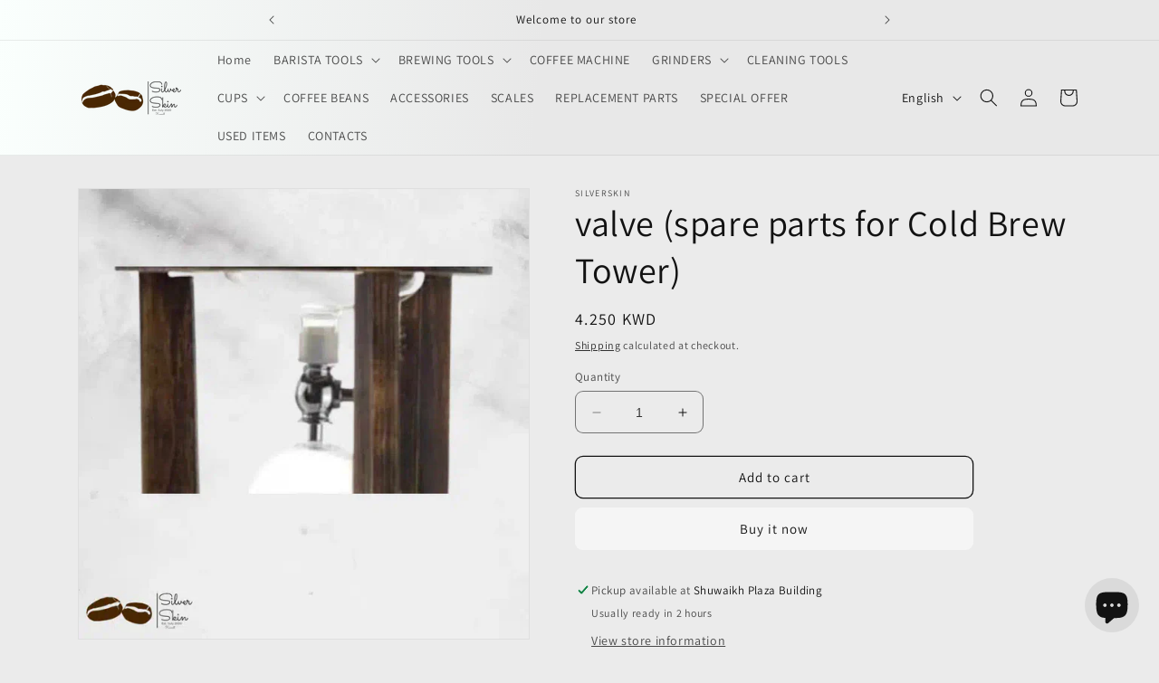

--- FILE ---
content_type: text/html; charset=utf-8
request_url: https://silverskinkw.com/products/valve-spare-parts-for-cold-brew-tower
body_size: 33735
content:
<!doctype html>
<html class="no-js" lang="en">
  <head>
  <!-- BEGIN NOVEL SNIPPET --><!-- END NOVEL SNIPPET -->
    <meta charset="utf-8">
    <meta http-equiv="X-UA-Compatible" content="IE=edge">
    <meta name="viewport" content="width=device-width,initial-scale=1">
    <meta name="theme-color" content="">
    <link rel="canonical" href="https://silverskinkw.com/products/valve-spare-parts-for-cold-brew-tower"><link rel="icon" type="image/png" href="//silverskinkw.com/cdn/shop/files/IMG_5650_03c31116-cd30-4fa3-bb99-ca3bc1738462.jpg?crop=center&height=32&v=1693726378&width=32"><link rel="preconnect" href="https://fonts.shopifycdn.com" crossorigin><title>
      valve (spare parts for Cold Brew Tower)
 &ndash; Silverskin</title>

    
      <meta name="description" content="spare parts - cold drip coffee maker - tower cold brew glass choose capacity">
    

    

<meta property="og:site_name" content="Silverskin">
<meta property="og:url" content="https://silverskinkw.com/products/valve-spare-parts-for-cold-brew-tower">
<meta property="og:title" content="valve (spare parts for Cold Brew Tower)">
<meta property="og:type" content="product">
<meta property="og:description" content="spare parts - cold drip coffee maker - tower cold brew glass choose capacity"><meta property="og:image" content="http://silverskinkw.com/cdn/shop/products/1630789727__D8_B5_D9_88_D8_B1_D8_A9_7__28_D9_85_D8_B6_D8_BA_D9_88_D8_B7_29.png?v=1690322296">
  <meta property="og:image:secure_url" content="https://silverskinkw.com/cdn/shop/products/1630789727__D8_B5_D9_88_D8_B1_D8_A9_7__28_D9_85_D8_B6_D8_BA_D9_88_D8_B7_29.png?v=1690322296">
  <meta property="og:image:width" content="720">
  <meta property="og:image:height" content="720"><meta property="og:price:amount" content="4.25">
  <meta property="og:price:currency" content="KWD"><meta name="twitter:card" content="summary_large_image">
<meta name="twitter:title" content="valve (spare parts for Cold Brew Tower)">
<meta name="twitter:description" content="spare parts - cold drip coffee maker - tower cold brew glass choose capacity">


    <script src="//silverskinkw.com/cdn/shop/t/1/assets/constants.js?v=58251544750838685771690111193" defer="defer"></script>
    <script src="//silverskinkw.com/cdn/shop/t/1/assets/pubsub.js?v=158357773527763999511690111201" defer="defer"></script>
    <script src="//silverskinkw.com/cdn/shop/t/1/assets/global.js?v=139248116715221171191690111195" defer="defer"></script><script src="//silverskinkw.com/cdn/shop/t/1/assets/animations.js?v=114255849464433187621690111176" defer="defer"></script><script>window.performance && window.performance.mark && window.performance.mark('shopify.content_for_header.start');</script><meta name="google-site-verification" content="IH_xlGHHtQs2zibIDEwxXoqpc-IKn6eo8zhVPf6FycQ">
<meta id="shopify-digital-wallet" name="shopify-digital-wallet" content="/79412363558/digital_wallets/dialog">
<link rel="alternate" hreflang="x-default" href="https://silverskinkw.com/products/valve-spare-parts-for-cold-brew-tower">
<link rel="alternate" hreflang="en" href="https://silverskinkw.com/products/valve-spare-parts-for-cold-brew-tower">
<link rel="alternate" hreflang="ar" href="https://silverskinkw.com/ar/products/valve-spare-parts-for-cold-brew-tower">
<link rel="alternate" type="application/json+oembed" href="https://silverskinkw.com/products/valve-spare-parts-for-cold-brew-tower.oembed">
<script async="async" src="/checkouts/internal/preloads.js?locale=en-KW"></script>
<script id="shopify-features" type="application/json">{"accessToken":"2cba838146624fcaab68b41d039c5667","betas":["rich-media-storefront-analytics"],"domain":"silverskinkw.com","predictiveSearch":true,"shopId":79412363558,"locale":"en"}</script>
<script>var Shopify = Shopify || {};
Shopify.shop = "2922cd-2.myshopify.com";
Shopify.locale = "en";
Shopify.currency = {"active":"KWD","rate":"1.0"};
Shopify.country = "KW";
Shopify.theme = {"name":"Dawn","id":155076788518,"schema_name":"Dawn","schema_version":"10.0.0","theme_store_id":887,"role":"main"};
Shopify.theme.handle = "null";
Shopify.theme.style = {"id":null,"handle":null};
Shopify.cdnHost = "silverskinkw.com/cdn";
Shopify.routes = Shopify.routes || {};
Shopify.routes.root = "/";</script>
<script type="module">!function(o){(o.Shopify=o.Shopify||{}).modules=!0}(window);</script>
<script>!function(o){function n(){var o=[];function n(){o.push(Array.prototype.slice.apply(arguments))}return n.q=o,n}var t=o.Shopify=o.Shopify||{};t.loadFeatures=n(),t.autoloadFeatures=n()}(window);</script>
<script id="shop-js-analytics" type="application/json">{"pageType":"product"}</script>
<script defer="defer" async type="module" src="//silverskinkw.com/cdn/shopifycloud/shop-js/modules/v2/client.init-shop-cart-sync_IZsNAliE.en.esm.js"></script>
<script defer="defer" async type="module" src="//silverskinkw.com/cdn/shopifycloud/shop-js/modules/v2/chunk.common_0OUaOowp.esm.js"></script>
<script type="module">
  await import("//silverskinkw.com/cdn/shopifycloud/shop-js/modules/v2/client.init-shop-cart-sync_IZsNAliE.en.esm.js");
await import("//silverskinkw.com/cdn/shopifycloud/shop-js/modules/v2/chunk.common_0OUaOowp.esm.js");

  window.Shopify.SignInWithShop?.initShopCartSync?.({"fedCMEnabled":true,"windoidEnabled":true});

</script>
<script>(function() {
  var isLoaded = false;
  function asyncLoad() {
    if (isLoaded) return;
    isLoaded = true;
    var urls = ["https:\/\/chimpstatic.com\/mcjs-connected\/js\/users\/f8c5aa0700fb09d6106e4c2d0\/a37d3c81e5bbc72fd60be9e61.js?shop=2922cd-2.myshopify.com"];
    for (var i = 0; i < urls.length; i++) {
      var s = document.createElement('script');
      s.type = 'text/javascript';
      s.async = true;
      s.src = urls[i];
      var x = document.getElementsByTagName('script')[0];
      x.parentNode.insertBefore(s, x);
    }
  };
  if(window.attachEvent) {
    window.attachEvent('onload', asyncLoad);
  } else {
    window.addEventListener('load', asyncLoad, false);
  }
})();</script>
<script id="__st">var __st={"a":79412363558,"offset":10800,"reqid":"7930f389-d4e8-403f-87e2-16e1d468b164-1768411487","pageurl":"silverskinkw.com\/products\/valve-spare-parts-for-cold-brew-tower","u":"1fcf66e064c1","p":"product","rtyp":"product","rid":8473064505638};</script>
<script>window.ShopifyPaypalV4VisibilityTracking = true;</script>
<script id="captcha-bootstrap">!function(){'use strict';const t='contact',e='account',n='new_comment',o=[[t,t],['blogs',n],['comments',n],[t,'customer']],c=[[e,'customer_login'],[e,'guest_login'],[e,'recover_customer_password'],[e,'create_customer']],r=t=>t.map((([t,e])=>`form[action*='/${t}']:not([data-nocaptcha='true']) input[name='form_type'][value='${e}']`)).join(','),a=t=>()=>t?[...document.querySelectorAll(t)].map((t=>t.form)):[];function s(){const t=[...o],e=r(t);return a(e)}const i='password',u='form_key',d=['recaptcha-v3-token','g-recaptcha-response','h-captcha-response',i],f=()=>{try{return window.sessionStorage}catch{return}},m='__shopify_v',_=t=>t.elements[u];function p(t,e,n=!1){try{const o=window.sessionStorage,c=JSON.parse(o.getItem(e)),{data:r}=function(t){const{data:e,action:n}=t;return t[m]||n?{data:e,action:n}:{data:t,action:n}}(c);for(const[e,n]of Object.entries(r))t.elements[e]&&(t.elements[e].value=n);n&&o.removeItem(e)}catch(o){console.error('form repopulation failed',{error:o})}}const l='form_type',E='cptcha';function T(t){t.dataset[E]=!0}const w=window,h=w.document,L='Shopify',v='ce_forms',y='captcha';let A=!1;((t,e)=>{const n=(g='f06e6c50-85a8-45c8-87d0-21a2b65856fe',I='https://cdn.shopify.com/shopifycloud/storefront-forms-hcaptcha/ce_storefront_forms_captcha_hcaptcha.v1.5.2.iife.js',D={infoText:'Protected by hCaptcha',privacyText:'Privacy',termsText:'Terms'},(t,e,n)=>{const o=w[L][v],c=o.bindForm;if(c)return c(t,g,e,D).then(n);var r;o.q.push([[t,g,e,D],n]),r=I,A||(h.body.append(Object.assign(h.createElement('script'),{id:'captcha-provider',async:!0,src:r})),A=!0)});var g,I,D;w[L]=w[L]||{},w[L][v]=w[L][v]||{},w[L][v].q=[],w[L][y]=w[L][y]||{},w[L][y].protect=function(t,e){n(t,void 0,e),T(t)},Object.freeze(w[L][y]),function(t,e,n,w,h,L){const[v,y,A,g]=function(t,e,n){const i=e?o:[],u=t?c:[],d=[...i,...u],f=r(d),m=r(i),_=r(d.filter((([t,e])=>n.includes(e))));return[a(f),a(m),a(_),s()]}(w,h,L),I=t=>{const e=t.target;return e instanceof HTMLFormElement?e:e&&e.form},D=t=>v().includes(t);t.addEventListener('submit',(t=>{const e=I(t);if(!e)return;const n=D(e)&&!e.dataset.hcaptchaBound&&!e.dataset.recaptchaBound,o=_(e),c=g().includes(e)&&(!o||!o.value);(n||c)&&t.preventDefault(),c&&!n&&(function(t){try{if(!f())return;!function(t){const e=f();if(!e)return;const n=_(t);if(!n)return;const o=n.value;o&&e.removeItem(o)}(t);const e=Array.from(Array(32),(()=>Math.random().toString(36)[2])).join('');!function(t,e){_(t)||t.append(Object.assign(document.createElement('input'),{type:'hidden',name:u})),t.elements[u].value=e}(t,e),function(t,e){const n=f();if(!n)return;const o=[...t.querySelectorAll(`input[type='${i}']`)].map((({name:t})=>t)),c=[...d,...o],r={};for(const[a,s]of new FormData(t).entries())c.includes(a)||(r[a]=s);n.setItem(e,JSON.stringify({[m]:1,action:t.action,data:r}))}(t,e)}catch(e){console.error('failed to persist form',e)}}(e),e.submit())}));const S=(t,e)=>{t&&!t.dataset[E]&&(n(t,e.some((e=>e===t))),T(t))};for(const o of['focusin','change'])t.addEventListener(o,(t=>{const e=I(t);D(e)&&S(e,y())}));const B=e.get('form_key'),M=e.get(l),P=B&&M;t.addEventListener('DOMContentLoaded',(()=>{const t=y();if(P)for(const e of t)e.elements[l].value===M&&p(e,B);[...new Set([...A(),...v().filter((t=>'true'===t.dataset.shopifyCaptcha))])].forEach((e=>S(e,t)))}))}(h,new URLSearchParams(w.location.search),n,t,e,['guest_login'])})(!0,!0)}();</script>
<script integrity="sha256-4kQ18oKyAcykRKYeNunJcIwy7WH5gtpwJnB7kiuLZ1E=" data-source-attribution="shopify.loadfeatures" defer="defer" src="//silverskinkw.com/cdn/shopifycloud/storefront/assets/storefront/load_feature-a0a9edcb.js" crossorigin="anonymous"></script>
<script data-source-attribution="shopify.dynamic_checkout.dynamic.init">var Shopify=Shopify||{};Shopify.PaymentButton=Shopify.PaymentButton||{isStorefrontPortableWallets:!0,init:function(){window.Shopify.PaymentButton.init=function(){};var t=document.createElement("script");t.src="https://silverskinkw.com/cdn/shopifycloud/portable-wallets/latest/portable-wallets.en.js",t.type="module",document.head.appendChild(t)}};
</script>
<script data-source-attribution="shopify.dynamic_checkout.buyer_consent">
  function portableWalletsHideBuyerConsent(e){var t=document.getElementById("shopify-buyer-consent"),n=document.getElementById("shopify-subscription-policy-button");t&&n&&(t.classList.add("hidden"),t.setAttribute("aria-hidden","true"),n.removeEventListener("click",e))}function portableWalletsShowBuyerConsent(e){var t=document.getElementById("shopify-buyer-consent"),n=document.getElementById("shopify-subscription-policy-button");t&&n&&(t.classList.remove("hidden"),t.removeAttribute("aria-hidden"),n.addEventListener("click",e))}window.Shopify?.PaymentButton&&(window.Shopify.PaymentButton.hideBuyerConsent=portableWalletsHideBuyerConsent,window.Shopify.PaymentButton.showBuyerConsent=portableWalletsShowBuyerConsent);
</script>
<script>
  function portableWalletsCleanup(e){e&&e.src&&console.error("Failed to load portable wallets script "+e.src);var t=document.querySelectorAll("shopify-accelerated-checkout .shopify-payment-button__skeleton, shopify-accelerated-checkout-cart .wallet-cart-button__skeleton"),e=document.getElementById("shopify-buyer-consent");for(let e=0;e<t.length;e++)t[e].remove();e&&e.remove()}function portableWalletsNotLoadedAsModule(e){e instanceof ErrorEvent&&"string"==typeof e.message&&e.message.includes("import.meta")&&"string"==typeof e.filename&&e.filename.includes("portable-wallets")&&(window.removeEventListener("error",portableWalletsNotLoadedAsModule),window.Shopify.PaymentButton.failedToLoad=e,"loading"===document.readyState?document.addEventListener("DOMContentLoaded",window.Shopify.PaymentButton.init):window.Shopify.PaymentButton.init())}window.addEventListener("error",portableWalletsNotLoadedAsModule);
</script>

<script type="module" src="https://silverskinkw.com/cdn/shopifycloud/portable-wallets/latest/portable-wallets.en.js" onError="portableWalletsCleanup(this)" crossorigin="anonymous"></script>
<script nomodule>
  document.addEventListener("DOMContentLoaded", portableWalletsCleanup);
</script>

<script id='scb4127' type='text/javascript' async='' src='https://silverskinkw.com/cdn/shopifycloud/privacy-banner/storefront-banner.js'></script><link id="shopify-accelerated-checkout-styles" rel="stylesheet" media="screen" href="https://silverskinkw.com/cdn/shopifycloud/portable-wallets/latest/accelerated-checkout-backwards-compat.css" crossorigin="anonymous">
<style id="shopify-accelerated-checkout-cart">
        #shopify-buyer-consent {
  margin-top: 1em;
  display: inline-block;
  width: 100%;
}

#shopify-buyer-consent.hidden {
  display: none;
}

#shopify-subscription-policy-button {
  background: none;
  border: none;
  padding: 0;
  text-decoration: underline;
  font-size: inherit;
  cursor: pointer;
}

#shopify-subscription-policy-button::before {
  box-shadow: none;
}

      </style>
<script id="sections-script" data-sections="header" defer="defer" src="//silverskinkw.com/cdn/shop/t/1/compiled_assets/scripts.js?546"></script>
<script>window.performance && window.performance.mark && window.performance.mark('shopify.content_for_header.end');</script>


    <style data-shopify>
      @font-face {
  font-family: Assistant;
  font-weight: 400;
  font-style: normal;
  font-display: swap;
  src: url("//silverskinkw.com/cdn/fonts/assistant/assistant_n4.9120912a469cad1cc292572851508ca49d12e768.woff2") format("woff2"),
       url("//silverskinkw.com/cdn/fonts/assistant/assistant_n4.6e9875ce64e0fefcd3f4446b7ec9036b3ddd2985.woff") format("woff");
}

      @font-face {
  font-family: Assistant;
  font-weight: 700;
  font-style: normal;
  font-display: swap;
  src: url("//silverskinkw.com/cdn/fonts/assistant/assistant_n7.bf44452348ec8b8efa3aa3068825305886b1c83c.woff2") format("woff2"),
       url("//silverskinkw.com/cdn/fonts/assistant/assistant_n7.0c887fee83f6b3bda822f1150b912c72da0f7b64.woff") format("woff");
}

      
      
      @font-face {
  font-family: Assistant;
  font-weight: 400;
  font-style: normal;
  font-display: swap;
  src: url("//silverskinkw.com/cdn/fonts/assistant/assistant_n4.9120912a469cad1cc292572851508ca49d12e768.woff2") format("woff2"),
       url("//silverskinkw.com/cdn/fonts/assistant/assistant_n4.6e9875ce64e0fefcd3f4446b7ec9036b3ddd2985.woff") format("woff");
}


      
        :root,
        .color-background-1 {
          --color-background: 235,235,235;
        
          --gradient-background: #ebebeb;
        
        --color-foreground: 18,18,18;
        --color-shadow: 255,255,255;
        --color-button: 245,245,245;
        --color-button-text: 18,18,18;
        --color-secondary-button: 235,235,235;
        --color-secondary-button-text: 18,18,18;
        --color-link: 18,18,18;
        --color-badge-foreground: 18,18,18;
        --color-badge-background: 235,235,235;
        --color-badge-border: 18,18,18;
        --payment-terms-background-color: rgb(235 235 235);
      }
      
        
        .color-background-2 {
          --color-background: 1,30,52;
        
          --gradient-background: #011e34;
        
        --color-foreground: 255,255,255;
        --color-shadow: 18,18,18;
        --color-button: 255,255,255;
        --color-button-text: 18,18,18;
        --color-secondary-button: 1,30,52;
        --color-secondary-button-text: 255,255,255;
        --color-link: 255,255,255;
        --color-badge-foreground: 255,255,255;
        --color-badge-background: 1,30,52;
        --color-badge-border: 255,255,255;
        --payment-terms-background-color: rgb(1 30 52);
      }
      
        
        .color-inverse {
          --color-background: 235,235,235;
        
          --gradient-background: #ebebeb;
        
        --color-foreground: 255,255,255;
        --color-shadow: 18,18,18;
        --color-button: 255,255,255;
        --color-button-text: 0,0,0;
        --color-secondary-button: 235,235,235;
        --color-secondary-button-text: 255,255,255;
        --color-link: 255,255,255;
        --color-badge-foreground: 255,255,255;
        --color-badge-background: 235,235,235;
        --color-badge-border: 255,255,255;
        --payment-terms-background-color: rgb(235 235 235);
      }
      
        
        .color-accent-1 {
          --color-background: 229,229,221;
        
          --gradient-background: linear-gradient(275deg, rgba(235, 235, 235, 1) 23%, rgba(0, 0, 0, 1) 71%, rgba(0, 0, 0, 1) 87%);
        
        --color-foreground: 255,255,255;
        --color-shadow: 0,0,0;
        --color-button: 255,255,255;
        --color-button-text: 0,0,0;
        --color-secondary-button: 229,229,221;
        --color-secondary-button-text: 255,255,255;
        --color-link: 255,255,255;
        --color-badge-foreground: 255,255,255;
        --color-badge-background: 229,229,221;
        --color-badge-border: 255,255,255;
        --payment-terms-background-color: rgb(229 229 221);
      }
      
        
        .color-accent-2 {
          --color-background: 200,181,182;
        
          --gradient-background: linear-gradient(275deg, rgba(232, 232, 232, 1) 55%, rgba(250, 255, 253, 1) 100%);
        
        --color-foreground: 18,18,18;
        --color-shadow: 18,18,18;
        --color-button: 235,235,235;
        --color-button-text: 18,18,18;
        --color-secondary-button: 200,181,182;
        --color-secondary-button-text: 0,0,0;
        --color-link: 0,0,0;
        --color-badge-foreground: 18,18,18;
        --color-badge-background: 200,181,182;
        --color-badge-border: 18,18,18;
        --payment-terms-background-color: rgb(200 181 182);
      }
      
        
        .color-scheme-16501a92-7695-4560-bda2-1e64e1f5731f {
          --color-background: 235,235,235;
        
          --gradient-background: linear-gradient(275deg, rgba(232, 232, 232, 1) 55%, rgba(250, 255, 253, 1) 100%);
        
        --color-foreground: 255,255,255;
        --color-shadow: 18,18,18;
        --color-button: 245,245,245;
        --color-button-text: 235,235,235;
        --color-secondary-button: 235,235,235;
        --color-secondary-button-text: 235,235,235;
        --color-link: 235,235,235;
        --color-badge-foreground: 255,255,255;
        --color-badge-background: 235,235,235;
        --color-badge-border: 255,255,255;
        --payment-terms-background-color: rgb(235 235 235);
      }
      

      body, .color-background-1, .color-background-2, .color-inverse, .color-accent-1, .color-accent-2, .color-scheme-16501a92-7695-4560-bda2-1e64e1f5731f {
        color: rgba(var(--color-foreground), 0.75);
        background-color: rgb(var(--color-background));
      }

      :root {
        --font-body-family: Assistant, sans-serif;
        --font-body-style: normal;
        --font-body-weight: 400;
        --font-body-weight-bold: 700;

        --font-heading-family: Assistant, sans-serif;
        --font-heading-style: normal;
        --font-heading-weight: 400;

        --font-body-scale: 1.0;
        --font-heading-scale: 1.0;

        --media-padding: px;
        --media-border-opacity: 0.05;
        --media-border-width: 1px;
        --media-radius: 0px;
        --media-shadow-opacity: 0.0;
        --media-shadow-horizontal-offset: 0px;
        --media-shadow-vertical-offset: 4px;
        --media-shadow-blur-radius: 5px;
        --media-shadow-visible: 0;

        --page-width: 120rem;
        --page-width-margin: 0rem;

        --product-card-image-padding: 0.0rem;
        --product-card-corner-radius: 4.0rem;
        --product-card-text-alignment: left;
        --product-card-border-width: 0.0rem;
        --product-card-border-opacity: 0.1;
        --product-card-shadow-opacity: 0.0;
        --product-card-shadow-visible: 0;
        --product-card-shadow-horizontal-offset: 0.0rem;
        --product-card-shadow-vertical-offset: 0.4rem;
        --product-card-shadow-blur-radius: 0.5rem;

        --collection-card-image-padding: 0.0rem;
        --collection-card-corner-radius: 1.0rem;
        --collection-card-text-alignment: left;
        --collection-card-border-width: 0.0rem;
        --collection-card-border-opacity: 0.1;
        --collection-card-shadow-opacity: 0.0;
        --collection-card-shadow-visible: 0;
        --collection-card-shadow-horizontal-offset: 0.0rem;
        --collection-card-shadow-vertical-offset: 0.4rem;
        --collection-card-shadow-blur-radius: 0.5rem;

        --blog-card-image-padding: 0.0rem;
        --blog-card-corner-radius: 0.0rem;
        --blog-card-text-alignment: left;
        --blog-card-border-width: 0.0rem;
        --blog-card-border-opacity: 0.1;
        --blog-card-shadow-opacity: 0.0;
        --blog-card-shadow-visible: 0;
        --blog-card-shadow-horizontal-offset: 0.0rem;
        --blog-card-shadow-vertical-offset: 0.4rem;
        --blog-card-shadow-blur-radius: 0.5rem;

        --badge-corner-radius: 4.0rem;

        --popup-border-width: 1px;
        --popup-border-opacity: 0.1;
        --popup-corner-radius: 0px;
        --popup-shadow-opacity: 0.0;
        --popup-shadow-horizontal-offset: 0px;
        --popup-shadow-vertical-offset: 4px;
        --popup-shadow-blur-radius: 5px;

        --drawer-border-width: 1px;
        --drawer-border-opacity: 0.1;
        --drawer-shadow-opacity: 0.0;
        --drawer-shadow-horizontal-offset: 0px;
        --drawer-shadow-vertical-offset: 4px;
        --drawer-shadow-blur-radius: 5px;

        --spacing-sections-desktop: 0px;
        --spacing-sections-mobile: 0px;

        --grid-desktop-vertical-spacing: 8px;
        --grid-desktop-horizontal-spacing: 8px;
        --grid-mobile-vertical-spacing: 4px;
        --grid-mobile-horizontal-spacing: 4px;

        --text-boxes-border-opacity: 0.1;
        --text-boxes-border-width: 0px;
        --text-boxes-radius: 0px;
        --text-boxes-shadow-opacity: 0.0;
        --text-boxes-shadow-visible: 0;
        --text-boxes-shadow-horizontal-offset: 0px;
        --text-boxes-shadow-vertical-offset: 4px;
        --text-boxes-shadow-blur-radius: 5px;

        --buttons-radius: 8px;
        --buttons-radius-outset: 9px;
        --buttons-border-width: 1px;
        --buttons-border-opacity: 1.0;
        --buttons-shadow-opacity: 0.0;
        --buttons-shadow-visible: 0;
        --buttons-shadow-horizontal-offset: 0px;
        --buttons-shadow-vertical-offset: 4px;
        --buttons-shadow-blur-radius: 5px;
        --buttons-border-offset: 0.3px;

        --inputs-radius: 8px;
        --inputs-border-width: 1px;
        --inputs-border-opacity: 0.55;
        --inputs-shadow-opacity: 0.0;
        --inputs-shadow-horizontal-offset: 0px;
        --inputs-margin-offset: 0px;
        --inputs-shadow-vertical-offset: 4px;
        --inputs-shadow-blur-radius: 5px;
        --inputs-radius-outset: 9px;

        --variant-pills-radius: 40px;
        --variant-pills-border-width: 1px;
        --variant-pills-border-opacity: 0.55;
        --variant-pills-shadow-opacity: 0.0;
        --variant-pills-shadow-horizontal-offset: 0px;
        --variant-pills-shadow-vertical-offset: 4px;
        --variant-pills-shadow-blur-radius: 5px;
      }

      *,
      *::before,
      *::after {
        box-sizing: inherit;
      }

      html {
        box-sizing: border-box;
        font-size: calc(var(--font-body-scale) * 62.5%);
        height: 100%;
      }

      body {
        display: grid;
        grid-template-rows: auto auto 1fr auto;
        grid-template-columns: 100%;
        min-height: 100%;
        margin: 0;
        font-size: 1.5rem;
        letter-spacing: 0.06rem;
        line-height: calc(1 + 0.8 / var(--font-body-scale));
        font-family: var(--font-body-family);
        font-style: var(--font-body-style);
        font-weight: var(--font-body-weight);
      }

      @media screen and (min-width: 750px) {
        body {
          font-size: 1.6rem;
        }
      }
    </style>

    <link href="//silverskinkw.com/cdn/shop/t/1/assets/base.css?v=117828829876360325261690111177" rel="stylesheet" type="text/css" media="all" />
<link rel="preload" as="font" href="//silverskinkw.com/cdn/fonts/assistant/assistant_n4.9120912a469cad1cc292572851508ca49d12e768.woff2" type="font/woff2" crossorigin><link rel="preload" as="font" href="//silverskinkw.com/cdn/fonts/assistant/assistant_n4.9120912a469cad1cc292572851508ca49d12e768.woff2" type="font/woff2" crossorigin><link
        rel="stylesheet"
        href="//silverskinkw.com/cdn/shop/t/1/assets/component-predictive-search.css?v=118923337488134913561690111189"
        media="print"
        onload="this.media='all'"
      ><script>
      document.documentElement.className = document.documentElement.className.replace('no-js', 'js');
      if (Shopify.designMode) {
        document.documentElement.classList.add('shopify-design-mode');
      }
    </script>
  <script src="https://cdn.shopify.com/extensions/7bc9bb47-adfa-4267-963e-cadee5096caf/inbox-1252/assets/inbox-chat-loader.js" type="text/javascript" defer="defer"></script>
<link href="https://monorail-edge.shopifysvc.com" rel="dns-prefetch">
<script>(function(){if ("sendBeacon" in navigator && "performance" in window) {try {var session_token_from_headers = performance.getEntriesByType('navigation')[0].serverTiming.find(x => x.name == '_s').description;} catch {var session_token_from_headers = undefined;}var session_cookie_matches = document.cookie.match(/_shopify_s=([^;]*)/);var session_token_from_cookie = session_cookie_matches && session_cookie_matches.length === 2 ? session_cookie_matches[1] : "";var session_token = session_token_from_headers || session_token_from_cookie || "";function handle_abandonment_event(e) {var entries = performance.getEntries().filter(function(entry) {return /monorail-edge.shopifysvc.com/.test(entry.name);});if (!window.abandonment_tracked && entries.length === 0) {window.abandonment_tracked = true;var currentMs = Date.now();var navigation_start = performance.timing.navigationStart;var payload = {shop_id: 79412363558,url: window.location.href,navigation_start,duration: currentMs - navigation_start,session_token,page_type: "product"};window.navigator.sendBeacon("https://monorail-edge.shopifysvc.com/v1/produce", JSON.stringify({schema_id: "online_store_buyer_site_abandonment/1.1",payload: payload,metadata: {event_created_at_ms: currentMs,event_sent_at_ms: currentMs}}));}}window.addEventListener('pagehide', handle_abandonment_event);}}());</script>
<script id="web-pixels-manager-setup">(function e(e,d,r,n,o){if(void 0===o&&(o={}),!Boolean(null===(a=null===(i=window.Shopify)||void 0===i?void 0:i.analytics)||void 0===a?void 0:a.replayQueue)){var i,a;window.Shopify=window.Shopify||{};var t=window.Shopify;t.analytics=t.analytics||{};var s=t.analytics;s.replayQueue=[],s.publish=function(e,d,r){return s.replayQueue.push([e,d,r]),!0};try{self.performance.mark("wpm:start")}catch(e){}var l=function(){var e={modern:/Edge?\/(1{2}[4-9]|1[2-9]\d|[2-9]\d{2}|\d{4,})\.\d+(\.\d+|)|Firefox\/(1{2}[4-9]|1[2-9]\d|[2-9]\d{2}|\d{4,})\.\d+(\.\d+|)|Chrom(ium|e)\/(9{2}|\d{3,})\.\d+(\.\d+|)|(Maci|X1{2}).+ Version\/(15\.\d+|(1[6-9]|[2-9]\d|\d{3,})\.\d+)([,.]\d+|)( \(\w+\)|)( Mobile\/\w+|) Safari\/|Chrome.+OPR\/(9{2}|\d{3,})\.\d+\.\d+|(CPU[ +]OS|iPhone[ +]OS|CPU[ +]iPhone|CPU IPhone OS|CPU iPad OS)[ +]+(15[._]\d+|(1[6-9]|[2-9]\d|\d{3,})[._]\d+)([._]\d+|)|Android:?[ /-](13[3-9]|1[4-9]\d|[2-9]\d{2}|\d{4,})(\.\d+|)(\.\d+|)|Android.+Firefox\/(13[5-9]|1[4-9]\d|[2-9]\d{2}|\d{4,})\.\d+(\.\d+|)|Android.+Chrom(ium|e)\/(13[3-9]|1[4-9]\d|[2-9]\d{2}|\d{4,})\.\d+(\.\d+|)|SamsungBrowser\/([2-9]\d|\d{3,})\.\d+/,legacy:/Edge?\/(1[6-9]|[2-9]\d|\d{3,})\.\d+(\.\d+|)|Firefox\/(5[4-9]|[6-9]\d|\d{3,})\.\d+(\.\d+|)|Chrom(ium|e)\/(5[1-9]|[6-9]\d|\d{3,})\.\d+(\.\d+|)([\d.]+$|.*Safari\/(?![\d.]+ Edge\/[\d.]+$))|(Maci|X1{2}).+ Version\/(10\.\d+|(1[1-9]|[2-9]\d|\d{3,})\.\d+)([,.]\d+|)( \(\w+\)|)( Mobile\/\w+|) Safari\/|Chrome.+OPR\/(3[89]|[4-9]\d|\d{3,})\.\d+\.\d+|(CPU[ +]OS|iPhone[ +]OS|CPU[ +]iPhone|CPU IPhone OS|CPU iPad OS)[ +]+(10[._]\d+|(1[1-9]|[2-9]\d|\d{3,})[._]\d+)([._]\d+|)|Android:?[ /-](13[3-9]|1[4-9]\d|[2-9]\d{2}|\d{4,})(\.\d+|)(\.\d+|)|Mobile Safari.+OPR\/([89]\d|\d{3,})\.\d+\.\d+|Android.+Firefox\/(13[5-9]|1[4-9]\d|[2-9]\d{2}|\d{4,})\.\d+(\.\d+|)|Android.+Chrom(ium|e)\/(13[3-9]|1[4-9]\d|[2-9]\d{2}|\d{4,})\.\d+(\.\d+|)|Android.+(UC? ?Browser|UCWEB|U3)[ /]?(15\.([5-9]|\d{2,})|(1[6-9]|[2-9]\d|\d{3,})\.\d+)\.\d+|SamsungBrowser\/(5\.\d+|([6-9]|\d{2,})\.\d+)|Android.+MQ{2}Browser\/(14(\.(9|\d{2,})|)|(1[5-9]|[2-9]\d|\d{3,})(\.\d+|))(\.\d+|)|K[Aa][Ii]OS\/(3\.\d+|([4-9]|\d{2,})\.\d+)(\.\d+|)/},d=e.modern,r=e.legacy,n=navigator.userAgent;return n.match(d)?"modern":n.match(r)?"legacy":"unknown"}(),u="modern"===l?"modern":"legacy",c=(null!=n?n:{modern:"",legacy:""})[u],f=function(e){return[e.baseUrl,"/wpm","/b",e.hashVersion,"modern"===e.buildTarget?"m":"l",".js"].join("")}({baseUrl:d,hashVersion:r,buildTarget:u}),m=function(e){var d=e.version,r=e.bundleTarget,n=e.surface,o=e.pageUrl,i=e.monorailEndpoint;return{emit:function(e){var a=e.status,t=e.errorMsg,s=(new Date).getTime(),l=JSON.stringify({metadata:{event_sent_at_ms:s},events:[{schema_id:"web_pixels_manager_load/3.1",payload:{version:d,bundle_target:r,page_url:o,status:a,surface:n,error_msg:t},metadata:{event_created_at_ms:s}}]});if(!i)return console&&console.warn&&console.warn("[Web Pixels Manager] No Monorail endpoint provided, skipping logging."),!1;try{return self.navigator.sendBeacon.bind(self.navigator)(i,l)}catch(e){}var u=new XMLHttpRequest;try{return u.open("POST",i,!0),u.setRequestHeader("Content-Type","text/plain"),u.send(l),!0}catch(e){return console&&console.warn&&console.warn("[Web Pixels Manager] Got an unhandled error while logging to Monorail."),!1}}}}({version:r,bundleTarget:l,surface:e.surface,pageUrl:self.location.href,monorailEndpoint:e.monorailEndpoint});try{o.browserTarget=l,function(e){var d=e.src,r=e.async,n=void 0===r||r,o=e.onload,i=e.onerror,a=e.sri,t=e.scriptDataAttributes,s=void 0===t?{}:t,l=document.createElement("script"),u=document.querySelector("head"),c=document.querySelector("body");if(l.async=n,l.src=d,a&&(l.integrity=a,l.crossOrigin="anonymous"),s)for(var f in s)if(Object.prototype.hasOwnProperty.call(s,f))try{l.dataset[f]=s[f]}catch(e){}if(o&&l.addEventListener("load",o),i&&l.addEventListener("error",i),u)u.appendChild(l);else{if(!c)throw new Error("Did not find a head or body element to append the script");c.appendChild(l)}}({src:f,async:!0,onload:function(){if(!function(){var e,d;return Boolean(null===(d=null===(e=window.Shopify)||void 0===e?void 0:e.analytics)||void 0===d?void 0:d.initialized)}()){var d=window.webPixelsManager.init(e)||void 0;if(d){var r=window.Shopify.analytics;r.replayQueue.forEach((function(e){var r=e[0],n=e[1],o=e[2];d.publishCustomEvent(r,n,o)})),r.replayQueue=[],r.publish=d.publishCustomEvent,r.visitor=d.visitor,r.initialized=!0}}},onerror:function(){return m.emit({status:"failed",errorMsg:"".concat(f," has failed to load")})},sri:function(e){var d=/^sha384-[A-Za-z0-9+/=]+$/;return"string"==typeof e&&d.test(e)}(c)?c:"",scriptDataAttributes:o}),m.emit({status:"loading"})}catch(e){m.emit({status:"failed",errorMsg:(null==e?void 0:e.message)||"Unknown error"})}}})({shopId: 79412363558,storefrontBaseUrl: "https://silverskinkw.com",extensionsBaseUrl: "https://extensions.shopifycdn.com/cdn/shopifycloud/web-pixels-manager",monorailEndpoint: "https://monorail-edge.shopifysvc.com/unstable/produce_batch",surface: "storefront-renderer",enabledBetaFlags: ["2dca8a86","a0d5f9d2"],webPixelsConfigList: [{"id":"1030521126","configuration":"{\"pixel_id\":\"1153658462762742\",\"pixel_type\":\"facebook_pixel\"}","eventPayloadVersion":"v1","runtimeContext":"OPEN","scriptVersion":"ca16bc87fe92b6042fbaa3acc2fbdaa6","type":"APP","apiClientId":2329312,"privacyPurposes":["ANALYTICS","MARKETING","SALE_OF_DATA"],"dataSharingAdjustments":{"protectedCustomerApprovalScopes":["read_customer_address","read_customer_email","read_customer_name","read_customer_personal_data","read_customer_phone"]}},{"id":"1001685286","configuration":"{\"pixelId\":\"e0478635-4765-4967-bdac-6e15d8e79f47\"}","eventPayloadVersion":"v1","runtimeContext":"STRICT","scriptVersion":"c119f01612c13b62ab52809eb08154bb","type":"APP","apiClientId":2556259,"privacyPurposes":["ANALYTICS","MARKETING","SALE_OF_DATA"],"dataSharingAdjustments":{"protectedCustomerApprovalScopes":["read_customer_address","read_customer_email","read_customer_name","read_customer_personal_data","read_customer_phone"]}},{"id":"814842150","configuration":"{\"config\":\"{\\\"pixel_id\\\":\\\"G-V7R4HW8ZVK\\\",\\\"target_country\\\":\\\"KW\\\",\\\"gtag_events\\\":[{\\\"type\\\":\\\"search\\\",\\\"action_label\\\":[\\\"G-V7R4HW8ZVK\\\",\\\"AW-349797939\\\/umYCCO33oswZELP85aYB\\\"]},{\\\"type\\\":\\\"begin_checkout\\\",\\\"action_label\\\":[\\\"G-V7R4HW8ZVK\\\",\\\"AW-349797939\\\/8y0wCPP3oswZELP85aYB\\\"]},{\\\"type\\\":\\\"view_item\\\",\\\"action_label\\\":[\\\"G-V7R4HW8ZVK\\\",\\\"AW-349797939\\\/8T0OCOr3oswZELP85aYB\\\",\\\"MC-WBCWV1S47K\\\"]},{\\\"type\\\":\\\"purchase\\\",\\\"action_label\\\":[\\\"G-V7R4HW8ZVK\\\",\\\"AW-349797939\\\/39t6COT3oswZELP85aYB\\\",\\\"MC-WBCWV1S47K\\\"]},{\\\"type\\\":\\\"page_view\\\",\\\"action_label\\\":[\\\"G-V7R4HW8ZVK\\\",\\\"AW-349797939\\\/KmJsCOf3oswZELP85aYB\\\",\\\"MC-WBCWV1S47K\\\"]},{\\\"type\\\":\\\"add_payment_info\\\",\\\"action_label\\\":[\\\"G-V7R4HW8ZVK\\\",\\\"AW-349797939\\\/0SCHCPb3oswZELP85aYB\\\"]},{\\\"type\\\":\\\"add_to_cart\\\",\\\"action_label\\\":[\\\"G-V7R4HW8ZVK\\\",\\\"AW-349797939\\\/v55nCPD3oswZELP85aYB\\\"]}],\\\"enable_monitoring_mode\\\":false}\"}","eventPayloadVersion":"v1","runtimeContext":"OPEN","scriptVersion":"b2a88bafab3e21179ed38636efcd8a93","type":"APP","apiClientId":1780363,"privacyPurposes":[],"dataSharingAdjustments":{"protectedCustomerApprovalScopes":["read_customer_address","read_customer_email","read_customer_name","read_customer_personal_data","read_customer_phone"]}},{"id":"77693222","configuration":"{\"myshopifyDomain\":\"2922cd-2.myshopify.com\"}","eventPayloadVersion":"v1","runtimeContext":"STRICT","scriptVersion":"23b97d18e2aa74363140dc29c9284e87","type":"APP","apiClientId":2775569,"privacyPurposes":["ANALYTICS","MARKETING","SALE_OF_DATA"],"dataSharingAdjustments":{"protectedCustomerApprovalScopes":["read_customer_address","read_customer_email","read_customer_name","read_customer_phone","read_customer_personal_data"]}},{"id":"shopify-app-pixel","configuration":"{}","eventPayloadVersion":"v1","runtimeContext":"STRICT","scriptVersion":"0450","apiClientId":"shopify-pixel","type":"APP","privacyPurposes":["ANALYTICS","MARKETING"]},{"id":"shopify-custom-pixel","eventPayloadVersion":"v1","runtimeContext":"LAX","scriptVersion":"0450","apiClientId":"shopify-pixel","type":"CUSTOM","privacyPurposes":["ANALYTICS","MARKETING"]}],isMerchantRequest: false,initData: {"shop":{"name":"Silverskin","paymentSettings":{"currencyCode":"KWD"},"myshopifyDomain":"2922cd-2.myshopify.com","countryCode":"KW","storefrontUrl":"https:\/\/silverskinkw.com"},"customer":null,"cart":null,"checkout":null,"productVariants":[{"price":{"amount":4.25,"currencyCode":"KWD"},"product":{"title":"valve (spare parts for Cold Brew Tower)","vendor":"Silverskin","id":"8473064505638","untranslatedTitle":"valve (spare parts for Cold Brew Tower)","url":"\/products\/valve-spare-parts-for-cold-brew-tower","type":"Brewing Tools"},"id":"45690175127846","image":{"src":"\/\/silverskinkw.com\/cdn\/shop\/products\/1630789727__D8_B5_D9_88_D8_B1_D8_A9_7__28_D9_85_D8_B6_D8_BA_D9_88_D8_B7_29.png?v=1690322296"},"sku":null,"title":"Default Title","untranslatedTitle":"Default Title"}],"purchasingCompany":null},},"https://silverskinkw.com/cdn","7cecd0b6w90c54c6cpe92089d5m57a67346",{"modern":"","legacy":""},{"shopId":"79412363558","storefrontBaseUrl":"https:\/\/silverskinkw.com","extensionBaseUrl":"https:\/\/extensions.shopifycdn.com\/cdn\/shopifycloud\/web-pixels-manager","surface":"storefront-renderer","enabledBetaFlags":"[\"2dca8a86\", \"a0d5f9d2\"]","isMerchantRequest":"false","hashVersion":"7cecd0b6w90c54c6cpe92089d5m57a67346","publish":"custom","events":"[[\"page_viewed\",{}],[\"product_viewed\",{\"productVariant\":{\"price\":{\"amount\":4.25,\"currencyCode\":\"KWD\"},\"product\":{\"title\":\"valve (spare parts for Cold Brew Tower)\",\"vendor\":\"Silverskin\",\"id\":\"8473064505638\",\"untranslatedTitle\":\"valve (spare parts for Cold Brew Tower)\",\"url\":\"\/products\/valve-spare-parts-for-cold-brew-tower\",\"type\":\"Brewing Tools\"},\"id\":\"45690175127846\",\"image\":{\"src\":\"\/\/silverskinkw.com\/cdn\/shop\/products\/1630789727__D8_B5_D9_88_D8_B1_D8_A9_7__28_D9_85_D8_B6_D8_BA_D9_88_D8_B7_29.png?v=1690322296\"},\"sku\":null,\"title\":\"Default Title\",\"untranslatedTitle\":\"Default Title\"}}]]"});</script><script>
  window.ShopifyAnalytics = window.ShopifyAnalytics || {};
  window.ShopifyAnalytics.meta = window.ShopifyAnalytics.meta || {};
  window.ShopifyAnalytics.meta.currency = 'KWD';
  var meta = {"product":{"id":8473064505638,"gid":"gid:\/\/shopify\/Product\/8473064505638","vendor":"Silverskin","type":"Brewing Tools","handle":"valve-spare-parts-for-cold-brew-tower","variants":[{"id":45690175127846,"price":425,"name":"valve (spare parts for Cold Brew Tower)","public_title":null,"sku":null}],"remote":false},"page":{"pageType":"product","resourceType":"product","resourceId":8473064505638,"requestId":"7930f389-d4e8-403f-87e2-16e1d468b164-1768411487"}};
  for (var attr in meta) {
    window.ShopifyAnalytics.meta[attr] = meta[attr];
  }
</script>
<script class="analytics">
  (function () {
    var customDocumentWrite = function(content) {
      var jquery = null;

      if (window.jQuery) {
        jquery = window.jQuery;
      } else if (window.Checkout && window.Checkout.$) {
        jquery = window.Checkout.$;
      }

      if (jquery) {
        jquery('body').append(content);
      }
    };

    var hasLoggedConversion = function(token) {
      if (token) {
        return document.cookie.indexOf('loggedConversion=' + token) !== -1;
      }
      return false;
    }

    var setCookieIfConversion = function(token) {
      if (token) {
        var twoMonthsFromNow = new Date(Date.now());
        twoMonthsFromNow.setMonth(twoMonthsFromNow.getMonth() + 2);

        document.cookie = 'loggedConversion=' + token + '; expires=' + twoMonthsFromNow;
      }
    }

    var trekkie = window.ShopifyAnalytics.lib = window.trekkie = window.trekkie || [];
    if (trekkie.integrations) {
      return;
    }
    trekkie.methods = [
      'identify',
      'page',
      'ready',
      'track',
      'trackForm',
      'trackLink'
    ];
    trekkie.factory = function(method) {
      return function() {
        var args = Array.prototype.slice.call(arguments);
        args.unshift(method);
        trekkie.push(args);
        return trekkie;
      };
    };
    for (var i = 0; i < trekkie.methods.length; i++) {
      var key = trekkie.methods[i];
      trekkie[key] = trekkie.factory(key);
    }
    trekkie.load = function(config) {
      trekkie.config = config || {};
      trekkie.config.initialDocumentCookie = document.cookie;
      var first = document.getElementsByTagName('script')[0];
      var script = document.createElement('script');
      script.type = 'text/javascript';
      script.onerror = function(e) {
        var scriptFallback = document.createElement('script');
        scriptFallback.type = 'text/javascript';
        scriptFallback.onerror = function(error) {
                var Monorail = {
      produce: function produce(monorailDomain, schemaId, payload) {
        var currentMs = new Date().getTime();
        var event = {
          schema_id: schemaId,
          payload: payload,
          metadata: {
            event_created_at_ms: currentMs,
            event_sent_at_ms: currentMs
          }
        };
        return Monorail.sendRequest("https://" + monorailDomain + "/v1/produce", JSON.stringify(event));
      },
      sendRequest: function sendRequest(endpointUrl, payload) {
        // Try the sendBeacon API
        if (window && window.navigator && typeof window.navigator.sendBeacon === 'function' && typeof window.Blob === 'function' && !Monorail.isIos12()) {
          var blobData = new window.Blob([payload], {
            type: 'text/plain'
          });

          if (window.navigator.sendBeacon(endpointUrl, blobData)) {
            return true;
          } // sendBeacon was not successful

        } // XHR beacon

        var xhr = new XMLHttpRequest();

        try {
          xhr.open('POST', endpointUrl);
          xhr.setRequestHeader('Content-Type', 'text/plain');
          xhr.send(payload);
        } catch (e) {
          console.log(e);
        }

        return false;
      },
      isIos12: function isIos12() {
        return window.navigator.userAgent.lastIndexOf('iPhone; CPU iPhone OS 12_') !== -1 || window.navigator.userAgent.lastIndexOf('iPad; CPU OS 12_') !== -1;
      }
    };
    Monorail.produce('monorail-edge.shopifysvc.com',
      'trekkie_storefront_load_errors/1.1',
      {shop_id: 79412363558,
      theme_id: 155076788518,
      app_name: "storefront",
      context_url: window.location.href,
      source_url: "//silverskinkw.com/cdn/s/trekkie.storefront.55c6279c31a6628627b2ba1c5ff367020da294e2.min.js"});

        };
        scriptFallback.async = true;
        scriptFallback.src = '//silverskinkw.com/cdn/s/trekkie.storefront.55c6279c31a6628627b2ba1c5ff367020da294e2.min.js';
        first.parentNode.insertBefore(scriptFallback, first);
      };
      script.async = true;
      script.src = '//silverskinkw.com/cdn/s/trekkie.storefront.55c6279c31a6628627b2ba1c5ff367020da294e2.min.js';
      first.parentNode.insertBefore(script, first);
    };
    trekkie.load(
      {"Trekkie":{"appName":"storefront","development":false,"defaultAttributes":{"shopId":79412363558,"isMerchantRequest":null,"themeId":155076788518,"themeCityHash":"12469713445640171667","contentLanguage":"en","currency":"KWD","eventMetadataId":"8e99734a-9de3-42ad-88e4-014fbe736c5d"},"isServerSideCookieWritingEnabled":true,"monorailRegion":"shop_domain","enabledBetaFlags":["65f19447"]},"Session Attribution":{},"S2S":{"facebookCapiEnabled":true,"source":"trekkie-storefront-renderer","apiClientId":580111}}
    );

    var loaded = false;
    trekkie.ready(function() {
      if (loaded) return;
      loaded = true;

      window.ShopifyAnalytics.lib = window.trekkie;

      var originalDocumentWrite = document.write;
      document.write = customDocumentWrite;
      try { window.ShopifyAnalytics.merchantGoogleAnalytics.call(this); } catch(error) {};
      document.write = originalDocumentWrite;

      window.ShopifyAnalytics.lib.page(null,{"pageType":"product","resourceType":"product","resourceId":8473064505638,"requestId":"7930f389-d4e8-403f-87e2-16e1d468b164-1768411487","shopifyEmitted":true});

      var match = window.location.pathname.match(/checkouts\/(.+)\/(thank_you|post_purchase)/)
      var token = match? match[1]: undefined;
      if (!hasLoggedConversion(token)) {
        setCookieIfConversion(token);
        window.ShopifyAnalytics.lib.track("Viewed Product",{"currency":"KWD","variantId":45690175127846,"productId":8473064505638,"productGid":"gid:\/\/shopify\/Product\/8473064505638","name":"valve (spare parts for Cold Brew Tower)","price":"4.250","sku":null,"brand":"Silverskin","variant":null,"category":"Brewing Tools","nonInteraction":true,"remote":false},undefined,undefined,{"shopifyEmitted":true});
      window.ShopifyAnalytics.lib.track("monorail:\/\/trekkie_storefront_viewed_product\/1.1",{"currency":"KWD","variantId":45690175127846,"productId":8473064505638,"productGid":"gid:\/\/shopify\/Product\/8473064505638","name":"valve (spare parts for Cold Brew Tower)","price":"4.250","sku":null,"brand":"Silverskin","variant":null,"category":"Brewing Tools","nonInteraction":true,"remote":false,"referer":"https:\/\/silverskinkw.com\/products\/valve-spare-parts-for-cold-brew-tower"});
      }
    });


        var eventsListenerScript = document.createElement('script');
        eventsListenerScript.async = true;
        eventsListenerScript.src = "//silverskinkw.com/cdn/shopifycloud/storefront/assets/shop_events_listener-3da45d37.js";
        document.getElementsByTagName('head')[0].appendChild(eventsListenerScript);

})();</script>
<script
  defer
  src="https://silverskinkw.com/cdn/shopifycloud/perf-kit/shopify-perf-kit-3.0.3.min.js"
  data-application="storefront-renderer"
  data-shop-id="79412363558"
  data-render-region="gcp-us-central1"
  data-page-type="product"
  data-theme-instance-id="155076788518"
  data-theme-name="Dawn"
  data-theme-version="10.0.0"
  data-monorail-region="shop_domain"
  data-resource-timing-sampling-rate="10"
  data-shs="true"
  data-shs-beacon="true"
  data-shs-export-with-fetch="true"
  data-shs-logs-sample-rate="1"
  data-shs-beacon-endpoint="https://silverskinkw.com/api/collect"
></script>
</head>

  <body class="gradient">
    <a class="skip-to-content-link button visually-hidden" href="#MainContent">
      Skip to content
    </a><!-- BEGIN sections: header-group -->
<div id="shopify-section-sections--20032604143910__announcement-bar" class="shopify-section shopify-section-group-header-group announcement-bar-section"><link href="//silverskinkw.com/cdn/shop/t/1/assets/component-slideshow.css?v=83743227411799112781690111192" rel="stylesheet" type="text/css" media="all" />
<link href="//silverskinkw.com/cdn/shop/t/1/assets/component-slider.css?v=142503135496229589681690111192" rel="stylesheet" type="text/css" media="all" />

<div
  class="utility-bar color-accent-2 gradient utility-bar--bottom-border"
  
><slideshow-component
      class="announcement-bar page-width"
      role="region"
      aria-roledescription="Carousel"
      aria-label="Announcement bar"
    >
      <div class="announcement-bar-slider slider-buttons">
        <button
          type="button"
          class="slider-button slider-button--prev"
          name="previous"
          aria-label="Previous announcement"
          aria-controls="Slider-sections--20032604143910__announcement-bar"
        >
          <svg aria-hidden="true" focusable="false" class="icon icon-caret" viewBox="0 0 10 6">
  <path fill-rule="evenodd" clip-rule="evenodd" d="M9.354.646a.5.5 0 00-.708 0L5 4.293 1.354.646a.5.5 0 00-.708.708l4 4a.5.5 0 00.708 0l4-4a.5.5 0 000-.708z" fill="currentColor">
</svg>

        </button>
        <div
          class="grid grid--1-col slider slider--everywhere"
          id="Slider-sections--20032604143910__announcement-bar"
          aria-live="polite"
          aria-atomic="true"
          data-autoplay="true"
          data-speed="5"
        ><div
              class="slideshow__slide slider__slide grid__item grid--1-col"
              id="Slide-sections--20032604143910__announcement-bar-1"
              
              role="group"
              aria-roledescription="Announcement"
              aria-label="1 of 5"
              tabindex="-1"
            >
              <div class="announcement-bar__announcement" role="region" aria-label="Announcement" ><p class="announcement-bar__message h5">
                        <span>Free shipping for orders above 50KD in Kuwait</span></p></div>
            </div><div
              class="slideshow__slide slider__slide grid__item grid--1-col"
              id="Slide-sections--20032604143910__announcement-bar-2"
              
              role="group"
              aria-roledescription="Announcement"
              aria-label="2 of 5"
              tabindex="-1"
            >
              <div class="announcement-bar__announcement" role="region" aria-label="Announcement" ><p class="announcement-bar__message h5">
                        <span>Welcome to our store</span></p></div>
            </div><div
              class="slideshow__slide slider__slide grid__item grid--1-col"
              id="Slide-sections--20032604143910__announcement-bar-3"
              
              role="group"
              aria-roledescription="Announcement"
              aria-label="3 of 5"
              tabindex="-1"
            >
              <div class="announcement-bar__announcement" role="region" aria-label="Announcement" ><a href="https://www.instagram.com/silverskinkw/" class="announcement-bar__link link link--text focus-inset animate-arrow"><p class="announcement-bar__message h5">
                        <span>Follow Us on Instagram</span><svg
  viewBox="0 0 14 10"
  fill="none"
  aria-hidden="true"
  focusable="false"
  class="icon icon-arrow"
  xmlns="http://www.w3.org/2000/svg"
>
  <path fill-rule="evenodd" clip-rule="evenodd" d="M8.537.808a.5.5 0 01.817-.162l4 4a.5.5 0 010 .708l-4 4a.5.5 0 11-.708-.708L11.793 5.5H1a.5.5 0 010-1h10.793L8.646 1.354a.5.5 0 01-.109-.546z" fill="currentColor">
</svg>

</p></a></div>
            </div><div
              class="slideshow__slide slider__slide grid__item grid--1-col"
              id="Slide-sections--20032604143910__announcement-bar-4"
              
              role="group"
              aria-roledescription="Announcement"
              aria-label="4 of 5"
              tabindex="-1"
            >
              <div class="announcement-bar__announcement" role="region" aria-label="Announcement" ><a href="https://wa.me/96555256848" class="announcement-bar__link link link--text focus-inset animate-arrow"><p class="announcement-bar__message h5">
                        <span>To order through WhatsApp “click here”</span><svg
  viewBox="0 0 14 10"
  fill="none"
  aria-hidden="true"
  focusable="false"
  class="icon icon-arrow"
  xmlns="http://www.w3.org/2000/svg"
>
  <path fill-rule="evenodd" clip-rule="evenodd" d="M8.537.808a.5.5 0 01.817-.162l4 4a.5.5 0 010 .708l-4 4a.5.5 0 11-.708-.708L11.793 5.5H1a.5.5 0 010-1h10.793L8.646 1.354a.5.5 0 01-.109-.546z" fill="currentColor">
</svg>

</p></a></div>
            </div><div
              class="slideshow__slide slider__slide grid__item grid--1-col"
              id="Slide-sections--20032604143910__announcement-bar-5"
              
              role="group"
              aria-roledescription="Announcement"
              aria-label="5 of 5"
              tabindex="-1"
            >
              <div class="announcement-bar__announcement" role="region" aria-label="Announcement" ><a href="https://silverskinkw.com/account/register" class="announcement-bar__link link link--text focus-inset animate-arrow"><p class="announcement-bar__message h5">
                        <span>Register Now</span><svg
  viewBox="0 0 14 10"
  fill="none"
  aria-hidden="true"
  focusable="false"
  class="icon icon-arrow"
  xmlns="http://www.w3.org/2000/svg"
>
  <path fill-rule="evenodd" clip-rule="evenodd" d="M8.537.808a.5.5 0 01.817-.162l4 4a.5.5 0 010 .708l-4 4a.5.5 0 11-.708-.708L11.793 5.5H1a.5.5 0 010-1h10.793L8.646 1.354a.5.5 0 01-.109-.546z" fill="currentColor">
</svg>

</p></a></div>
            </div></div>
        <button
          type="button"
          class="slider-button slider-button--next"
          name="next"
          aria-label="Next announcement"
          aria-controls="Slider-sections--20032604143910__announcement-bar"
        >
          <svg aria-hidden="true" focusable="false" class="icon icon-caret" viewBox="0 0 10 6">
  <path fill-rule="evenodd" clip-rule="evenodd" d="M9.354.646a.5.5 0 00-.708 0L5 4.293 1.354.646a.5.5 0 00-.708.708l4 4a.5.5 0 00.708 0l4-4a.5.5 0 000-.708z" fill="currentColor">
</svg>

        </button>
      </div>
    </slideshow-component></div>


</div><div id="shopify-section-sections--20032604143910__header" class="shopify-section shopify-section-group-header-group section-header"><link rel="stylesheet" href="//silverskinkw.com/cdn/shop/t/1/assets/component-list-menu.css?v=151968516119678728991690111185" media="print" onload="this.media='all'">
<link rel="stylesheet" href="//silverskinkw.com/cdn/shop/t/1/assets/component-search.css?v=130382253973794904871690111191" media="print" onload="this.media='all'">
<link rel="stylesheet" href="//silverskinkw.com/cdn/shop/t/1/assets/component-menu-drawer.css?v=160161990486659892291690111187" media="print" onload="this.media='all'">
<link rel="stylesheet" href="//silverskinkw.com/cdn/shop/t/1/assets/component-cart-notification.css?v=54116361853792938221690111181" media="print" onload="this.media='all'">
<link rel="stylesheet" href="//silverskinkw.com/cdn/shop/t/1/assets/component-cart-items.css?v=4628327769354762111690111181" media="print" onload="this.media='all'"><link rel="stylesheet" href="//silverskinkw.com/cdn/shop/t/1/assets/component-price.css?v=65402837579211014041690111189" media="print" onload="this.media='all'">
  <link rel="stylesheet" href="//silverskinkw.com/cdn/shop/t/1/assets/component-loading-overlay.css?v=43236910203777044501690111186" media="print" onload="this.media='all'"><link href="//silverskinkw.com/cdn/shop/t/1/assets/component-localization-form.css?v=14162097032368378391690111186" rel="stylesheet" type="text/css" media="all" />
<noscript><link href="//silverskinkw.com/cdn/shop/t/1/assets/component-list-menu.css?v=151968516119678728991690111185" rel="stylesheet" type="text/css" media="all" /></noscript>
<noscript><link href="//silverskinkw.com/cdn/shop/t/1/assets/component-search.css?v=130382253973794904871690111191" rel="stylesheet" type="text/css" media="all" /></noscript>
<noscript><link href="//silverskinkw.com/cdn/shop/t/1/assets/component-menu-drawer.css?v=160161990486659892291690111187" rel="stylesheet" type="text/css" media="all" /></noscript>
<noscript><link href="//silverskinkw.com/cdn/shop/t/1/assets/component-cart-notification.css?v=54116361853792938221690111181" rel="stylesheet" type="text/css" media="all" /></noscript>
<noscript><link href="//silverskinkw.com/cdn/shop/t/1/assets/component-cart-items.css?v=4628327769354762111690111181" rel="stylesheet" type="text/css" media="all" /></noscript>

<style>
  header-drawer {
    justify-self: start;
    margin-left: -1.2rem;
  }@media screen and (min-width: 990px) {
      header-drawer {
        display: none;
      }
    }.menu-drawer-container {
    display: flex;
  }

  .list-menu {
    list-style: none;
    padding: 0;
    margin: 0;
  }

  .list-menu--inline {
    display: inline-flex;
    flex-wrap: wrap;
  }

  summary.list-menu__item {
    padding-right: 2.7rem;
  }

  .list-menu__item {
    display: flex;
    align-items: center;
    line-height: calc(1 + 0.3 / var(--font-body-scale));
  }

  .list-menu__item--link {
    text-decoration: none;
    padding-bottom: 1rem;
    padding-top: 1rem;
    line-height: calc(1 + 0.8 / var(--font-body-scale));
  }

  @media screen and (min-width: 750px) {
    .list-menu__item--link {
      padding-bottom: 0.5rem;
      padding-top: 0.5rem;
    }
  }
</style><style data-shopify>.header {
    padding-top: 0px;
    padding-bottom: 0px;
  }

  .section-header {
    position: sticky; /* This is for fixing a Safari z-index issue. PR #2147 */
    margin-bottom: 0px;
  }

  @media screen and (min-width: 750px) {
    .section-header {
      margin-bottom: 0px;
    }
  }

  @media screen and (min-width: 990px) {
    .header {
      padding-top: 0px;
      padding-bottom: 0px;
    }
  }</style><script src="//silverskinkw.com/cdn/shop/t/1/assets/details-disclosure.js?v=13653116266235556501690111194" defer="defer"></script>
<script src="//silverskinkw.com/cdn/shop/t/1/assets/details-modal.js?v=25581673532751508451690111195" defer="defer"></script>
<script src="//silverskinkw.com/cdn/shop/t/1/assets/cart-notification.js?v=133508293167896966491690111177" defer="defer"></script>
<script src="//silverskinkw.com/cdn/shop/t/1/assets/search-form.js?v=133129549252120666541690111203" defer="defer"></script><script src="//silverskinkw.com/cdn/shop/t/1/assets/localization-form.js?v=98683197766447567971690111196" defer="defer"></script><svg xmlns="http://www.w3.org/2000/svg" class="hidden">
  <symbol id="icon-search" viewbox="0 0 18 19" fill="none">
    <path fill-rule="evenodd" clip-rule="evenodd" d="M11.03 11.68A5.784 5.784 0 112.85 3.5a5.784 5.784 0 018.18 8.18zm.26 1.12a6.78 6.78 0 11.72-.7l5.4 5.4a.5.5 0 11-.71.7l-5.41-5.4z" fill="currentColor"/>
  </symbol>

  <symbol id="icon-reset" class="icon icon-close"  fill="none" viewBox="0 0 18 18" stroke="currentColor">
    <circle r="8.5" cy="9" cx="9" stroke-opacity="0.2"/>
    <path d="M6.82972 6.82915L1.17193 1.17097" stroke-linecap="round" stroke-linejoin="round" transform="translate(5 5)"/>
    <path d="M1.22896 6.88502L6.77288 1.11523" stroke-linecap="round" stroke-linejoin="round" transform="translate(5 5)"/>
  </symbol>

  <symbol id="icon-close" class="icon icon-close" fill="none" viewBox="0 0 18 17">
    <path d="M.865 15.978a.5.5 0 00.707.707l7.433-7.431 7.579 7.282a.501.501 0 00.846-.37.5.5 0 00-.153-.351L9.712 8.546l7.417-7.416a.5.5 0 10-.707-.708L8.991 7.853 1.413.573a.5.5 0 10-.693.72l7.563 7.268-7.418 7.417z" fill="currentColor">
  </symbol>
</svg><sticky-header data-sticky-type="on-scroll-up" class="header-wrapper color-accent-2 gradient header-wrapper--border-bottom"><header class="header header--middle-left header--mobile-center page-width header--has-menu header--has-social header--has-account header--has-localizations">

<header-drawer data-breakpoint="tablet">
  <details id="Details-menu-drawer-container" class="menu-drawer-container">
    <summary
      class="header__icon header__icon--menu header__icon--summary link focus-inset"
      aria-label="Menu"
    >
      <span>
        <svg
  xmlns="http://www.w3.org/2000/svg"
  aria-hidden="true"
  focusable="false"
  class="icon icon-hamburger"
  fill="none"
  viewBox="0 0 18 16"
>
  <path d="M1 .5a.5.5 0 100 1h15.71a.5.5 0 000-1H1zM.5 8a.5.5 0 01.5-.5h15.71a.5.5 0 010 1H1A.5.5 0 01.5 8zm0 7a.5.5 0 01.5-.5h15.71a.5.5 0 010 1H1a.5.5 0 01-.5-.5z" fill="currentColor">
</svg>

        <svg
  xmlns="http://www.w3.org/2000/svg"
  aria-hidden="true"
  focusable="false"
  class="icon icon-close"
  fill="none"
  viewBox="0 0 18 17"
>
  <path d="M.865 15.978a.5.5 0 00.707.707l7.433-7.431 7.579 7.282a.501.501 0 00.846-.37.5.5 0 00-.153-.351L9.712 8.546l7.417-7.416a.5.5 0 10-.707-.708L8.991 7.853 1.413.573a.5.5 0 10-.693.72l7.563 7.268-7.418 7.417z" fill="currentColor">
</svg>

      </span>
    </summary>
    <div id="menu-drawer" class="gradient menu-drawer motion-reduce">
      <div class="menu-drawer__inner-container">
        <div class="menu-drawer__navigation-container">
          <nav class="menu-drawer__navigation">
            <ul class="menu-drawer__menu has-submenu list-menu" role="list"><li><a
                      id="HeaderDrawer-home"
                      href="/"
                      class="menu-drawer__menu-item list-menu__item link link--text focus-inset"
                      
                    >
                      Home
                    </a></li><li><details id="Details-menu-drawer-menu-item-2">
                      <summary
                        id="HeaderDrawer-barista-tools"
                        class="menu-drawer__menu-item list-menu__item link link--text focus-inset"
                      >
                        BARISTA TOOLS
                        <svg
  viewBox="0 0 14 10"
  fill="none"
  aria-hidden="true"
  focusable="false"
  class="icon icon-arrow"
  xmlns="http://www.w3.org/2000/svg"
>
  <path fill-rule="evenodd" clip-rule="evenodd" d="M8.537.808a.5.5 0 01.817-.162l4 4a.5.5 0 010 .708l-4 4a.5.5 0 11-.708-.708L11.793 5.5H1a.5.5 0 010-1h10.793L8.646 1.354a.5.5 0 01-.109-.546z" fill="currentColor">
</svg>

                        <svg aria-hidden="true" focusable="false" class="icon icon-caret" viewBox="0 0 10 6">
  <path fill-rule="evenodd" clip-rule="evenodd" d="M9.354.646a.5.5 0 00-.708 0L5 4.293 1.354.646a.5.5 0 00-.708.708l4 4a.5.5 0 00.708 0l4-4a.5.5 0 000-.708z" fill="currentColor">
</svg>

                      </summary>
                      <div
                        id="link-barista-tools"
                        class="menu-drawer__submenu has-submenu gradient motion-reduce"
                        tabindex="-1"
                      >
                        <div class="menu-drawer__inner-submenu">
                          <button class="menu-drawer__close-button link link--text focus-inset" aria-expanded="true">
                            <svg
  viewBox="0 0 14 10"
  fill="none"
  aria-hidden="true"
  focusable="false"
  class="icon icon-arrow"
  xmlns="http://www.w3.org/2000/svg"
>
  <path fill-rule="evenodd" clip-rule="evenodd" d="M8.537.808a.5.5 0 01.817-.162l4 4a.5.5 0 010 .708l-4 4a.5.5 0 11-.708-.708L11.793 5.5H1a.5.5 0 010-1h10.793L8.646 1.354a.5.5 0 01-.109-.546z" fill="currentColor">
</svg>

                            BARISTA TOOLS
                          </button>
                          <ul class="menu-drawer__menu list-menu" role="list" tabindex="-1"><li><a
                                    id="HeaderDrawer-barista-tools-barista-tools"
                                    href="/collections/barista-tools-1"
                                    class="menu-drawer__menu-item link link--text list-menu__item focus-inset"
                                    
                                  >
                                    BARISTA TOOLS
                                  </a></li><li><a
                                    id="HeaderDrawer-barista-tools-portafilters"
                                    href="/collections/portafilters"
                                    class="menu-drawer__menu-item link link--text list-menu__item focus-inset"
                                    
                                  >
                                    PORTAFILTERS
                                  </a></li><li><a
                                    id="HeaderDrawer-barista-tools-basket"
                                    href="/collections/portafilter-basket"
                                    class="menu-drawer__menu-item link link--text list-menu__item focus-inset"
                                    
                                  >
                                    BASKET
                                  </a></li><li><a
                                    id="HeaderDrawer-barista-tools-wdt-needle"
                                    href="/collections/wdt-needle/WDT"
                                    class="menu-drawer__menu-item link link--text list-menu__item focus-inset"
                                    
                                  >
                                    WDT Needle
                                  </a></li><li><a
                                    id="HeaderDrawer-barista-tools-tamper"
                                    href="/collections/tamper"
                                    class="menu-drawer__menu-item link link--text list-menu__item focus-inset"
                                    
                                  >
                                    TAMPER
                                  </a></li><li><a
                                    id="HeaderDrawer-barista-tools-distributor"
                                    href="/collections/barista-distributor"
                                    class="menu-drawer__menu-item link link--text list-menu__item focus-inset"
                                    
                                  >
                                    DISTRIBUTOR
                                  </a></li><li><a
                                    id="HeaderDrawer-barista-tools-pitcher"
                                    href="/collections/barista-pitcher"
                                    class="menu-drawer__menu-item link link--text list-menu__item focus-inset"
                                    
                                  >
                                    PITCHER
                                  </a></li><li><a
                                    id="HeaderDrawer-barista-tools-scales"
                                    href="/collections/scales"
                                    class="menu-drawer__menu-item link link--text list-menu__item focus-inset"
                                    
                                  >
                                    SCALES
                                  </a></li><li><a
                                    id="HeaderDrawer-barista-tools-knock-box"
                                    href="/collections/knock-box"
                                    class="menu-drawer__menu-item link link--text list-menu__item focus-inset"
                                    
                                  >
                                    KNOCK BOX
                                  </a></li><li><a
                                    id="HeaderDrawer-barista-tools-bar-mat"
                                    href="/collections/coffee-bar-mat"
                                    class="menu-drawer__menu-item link link--text list-menu__item focus-inset"
                                    
                                  >
                                    BAR MAT
                                  </a></li><li><a
                                    id="HeaderDrawer-barista-tools-dosing-funnel-cup"
                                    href="/collections/dosing-funnel-cup/dosing-ring"
                                    class="menu-drawer__menu-item link link--text list-menu__item focus-inset"
                                    
                                  >
                                    Dosing funnel / Cup
                                  </a></li></ul>
                        </div>
                      </div>
                    </details></li><li><details id="Details-menu-drawer-menu-item-3">
                      <summary
                        id="HeaderDrawer-brewing-tools"
                        class="menu-drawer__menu-item list-menu__item link link--text focus-inset"
                      >
                        BREWING TOOLS
                        <svg
  viewBox="0 0 14 10"
  fill="none"
  aria-hidden="true"
  focusable="false"
  class="icon icon-arrow"
  xmlns="http://www.w3.org/2000/svg"
>
  <path fill-rule="evenodd" clip-rule="evenodd" d="M8.537.808a.5.5 0 01.817-.162l4 4a.5.5 0 010 .708l-4 4a.5.5 0 11-.708-.708L11.793 5.5H1a.5.5 0 010-1h10.793L8.646 1.354a.5.5 0 01-.109-.546z" fill="currentColor">
</svg>

                        <svg aria-hidden="true" focusable="false" class="icon icon-caret" viewBox="0 0 10 6">
  <path fill-rule="evenodd" clip-rule="evenodd" d="M9.354.646a.5.5 0 00-.708 0L5 4.293 1.354.646a.5.5 0 00-.708.708l4 4a.5.5 0 00.708 0l4-4a.5.5 0 000-.708z" fill="currentColor">
</svg>

                      </summary>
                      <div
                        id="link-brewing-tools"
                        class="menu-drawer__submenu has-submenu gradient motion-reduce"
                        tabindex="-1"
                      >
                        <div class="menu-drawer__inner-submenu">
                          <button class="menu-drawer__close-button link link--text focus-inset" aria-expanded="true">
                            <svg
  viewBox="0 0 14 10"
  fill="none"
  aria-hidden="true"
  focusable="false"
  class="icon icon-arrow"
  xmlns="http://www.w3.org/2000/svg"
>
  <path fill-rule="evenodd" clip-rule="evenodd" d="M8.537.808a.5.5 0 01.817-.162l4 4a.5.5 0 010 .708l-4 4a.5.5 0 11-.708-.708L11.793 5.5H1a.5.5 0 010-1h10.793L8.646 1.354a.5.5 0 01-.109-.546z" fill="currentColor">
</svg>

                            BREWING TOOLS
                          </button>
                          <ul class="menu-drawer__menu list-menu" role="list" tabindex="-1"><li><a
                                    id="HeaderDrawer-brewing-tools-brewing-tools"
                                    href="/collections/brewing-tools-1"
                                    class="menu-drawer__menu-item link link--text list-menu__item focus-inset"
                                    
                                  >
                                    BREWING TOOLS
                                  </a></li><li><a
                                    id="HeaderDrawer-brewing-tools-filters"
                                    href="/collections/filters"
                                    class="menu-drawer__menu-item link link--text list-menu__item focus-inset"
                                    
                                  >
                                    FILTERS
                                  </a></li><li><a
                                    id="HeaderDrawer-brewing-tools-brewer-dripper"
                                    href="/collections/brewer-dripper"
                                    class="menu-drawer__menu-item link link--text list-menu__item focus-inset"
                                    
                                  >
                                    BREWER / DRIPPER
                                  </a></li><li><a
                                    id="HeaderDrawer-brewing-tools-coffee-server"
                                    href="/collections/coffee-server"
                                    class="menu-drawer__menu-item link link--text list-menu__item focus-inset"
                                    
                                  >
                                    COFFEE SERVER
                                  </a></li><li><a
                                    id="HeaderDrawer-brewing-tools-cold-brew-dripper"
                                    href="/collections/cold-brew-dripper"
                                    class="menu-drawer__menu-item link link--text list-menu__item focus-inset"
                                    
                                  >
                                    COLD BREW DRIPPER
                                  </a></li><li><a
                                    id="HeaderDrawer-brewing-tools-kettles"
                                    href="/collections/kattles"
                                    class="menu-drawer__menu-item link link--text list-menu__item focus-inset"
                                    
                                  >
                                    KETTLES
                                  </a></li></ul>
                        </div>
                      </div>
                    </details></li><li><a
                      id="HeaderDrawer-coffee-machine"
                      href="/collections/coffee-machine"
                      class="menu-drawer__menu-item list-menu__item link link--text focus-inset"
                      
                    >
                      COFFEE MACHINE
                    </a></li><li><details id="Details-menu-drawer-menu-item-5">
                      <summary
                        id="HeaderDrawer-grinders"
                        class="menu-drawer__menu-item list-menu__item link link--text focus-inset"
                      >
                        GRINDERS
                        <svg
  viewBox="0 0 14 10"
  fill="none"
  aria-hidden="true"
  focusable="false"
  class="icon icon-arrow"
  xmlns="http://www.w3.org/2000/svg"
>
  <path fill-rule="evenodd" clip-rule="evenodd" d="M8.537.808a.5.5 0 01.817-.162l4 4a.5.5 0 010 .708l-4 4a.5.5 0 11-.708-.708L11.793 5.5H1a.5.5 0 010-1h10.793L8.646 1.354a.5.5 0 01-.109-.546z" fill="currentColor">
</svg>

                        <svg aria-hidden="true" focusable="false" class="icon icon-caret" viewBox="0 0 10 6">
  <path fill-rule="evenodd" clip-rule="evenodd" d="M9.354.646a.5.5 0 00-.708 0L5 4.293 1.354.646a.5.5 0 00-.708.708l4 4a.5.5 0 00.708 0l4-4a.5.5 0 000-.708z" fill="currentColor">
</svg>

                      </summary>
                      <div
                        id="link-grinders"
                        class="menu-drawer__submenu has-submenu gradient motion-reduce"
                        tabindex="-1"
                      >
                        <div class="menu-drawer__inner-submenu">
                          <button class="menu-drawer__close-button link link--text focus-inset" aria-expanded="true">
                            <svg
  viewBox="0 0 14 10"
  fill="none"
  aria-hidden="true"
  focusable="false"
  class="icon icon-arrow"
  xmlns="http://www.w3.org/2000/svg"
>
  <path fill-rule="evenodd" clip-rule="evenodd" d="M8.537.808a.5.5 0 01.817-.162l4 4a.5.5 0 010 .708l-4 4a.5.5 0 11-.708-.708L11.793 5.5H1a.5.5 0 010-1h10.793L8.646 1.354a.5.5 0 01-.109-.546z" fill="currentColor">
</svg>

                            GRINDERS
                          </button>
                          <ul class="menu-drawer__menu list-menu" role="list" tabindex="-1"><li><a
                                    id="HeaderDrawer-grinders-grinder"
                                    href="/collections/grinders/Grinder"
                                    class="menu-drawer__menu-item link link--text list-menu__item focus-inset"
                                    
                                  >
                                    Grinder
                                  </a></li><li><a
                                    id="HeaderDrawer-grinders-electric-grinder"
                                    href="/collections/electric-grinder"
                                    class="menu-drawer__menu-item link link--text list-menu__item focus-inset"
                                    
                                  >
                                    ELECTRIC GRINDER
                                  </a></li><li><a
                                    id="HeaderDrawer-grinders-manual-grinder"
                                    href="/collections/manual-grinder"
                                    class="menu-drawer__menu-item link link--text list-menu__item focus-inset"
                                    
                                  >
                                    MANUAL GRINDER
                                  </a></li></ul>
                        </div>
                      </div>
                    </details></li><li><a
                      id="HeaderDrawer-cleaning-tools"
                      href="/collections/cleaning-tools"
                      class="menu-drawer__menu-item list-menu__item link link--text focus-inset"
                      
                    >
                      CLEANING TOOLS
                    </a></li><li><details id="Details-menu-drawer-menu-item-7">
                      <summary
                        id="HeaderDrawer-cups"
                        class="menu-drawer__menu-item list-menu__item link link--text focus-inset"
                      >
                        CUPS
                        <svg
  viewBox="0 0 14 10"
  fill="none"
  aria-hidden="true"
  focusable="false"
  class="icon icon-arrow"
  xmlns="http://www.w3.org/2000/svg"
>
  <path fill-rule="evenodd" clip-rule="evenodd" d="M8.537.808a.5.5 0 01.817-.162l4 4a.5.5 0 010 .708l-4 4a.5.5 0 11-.708-.708L11.793 5.5H1a.5.5 0 010-1h10.793L8.646 1.354a.5.5 0 01-.109-.546z" fill="currentColor">
</svg>

                        <svg aria-hidden="true" focusable="false" class="icon icon-caret" viewBox="0 0 10 6">
  <path fill-rule="evenodd" clip-rule="evenodd" d="M9.354.646a.5.5 0 00-.708 0L5 4.293 1.354.646a.5.5 0 00-.708.708l4 4a.5.5 0 00.708 0l4-4a.5.5 0 000-.708z" fill="currentColor">
</svg>

                      </summary>
                      <div
                        id="link-cups"
                        class="menu-drawer__submenu has-submenu gradient motion-reduce"
                        tabindex="-1"
                      >
                        <div class="menu-drawer__inner-submenu">
                          <button class="menu-drawer__close-button link link--text focus-inset" aria-expanded="true">
                            <svg
  viewBox="0 0 14 10"
  fill="none"
  aria-hidden="true"
  focusable="false"
  class="icon icon-arrow"
  xmlns="http://www.w3.org/2000/svg"
>
  <path fill-rule="evenodd" clip-rule="evenodd" d="M8.537.808a.5.5 0 01.817-.162l4 4a.5.5 0 010 .708l-4 4a.5.5 0 11-.708-.708L11.793 5.5H1a.5.5 0 010-1h10.793L8.646 1.354a.5.5 0 01-.109-.546z" fill="currentColor">
</svg>

                            CUPS
                          </button>
                          <ul class="menu-drawer__menu list-menu" role="list" tabindex="-1"><li><a
                                    id="HeaderDrawer-cups-cups"
                                    href="/collections/cups"
                                    class="menu-drawer__menu-item link link--text list-menu__item focus-inset"
                                    
                                  >
                                    CUPS
                                  </a></li><li><a
                                    id="HeaderDrawer-cups-lava-cups"
                                    href="/collections/lava-cups"
                                    class="menu-drawer__menu-item link link--text list-menu__item focus-inset"
                                    
                                  >
                                    LAVA CUPS
                                  </a></li><li><a
                                    id="HeaderDrawer-cups-all-cups"
                                    href="/collections/cups-1"
                                    class="menu-drawer__menu-item link link--text list-menu__item focus-inset"
                                    
                                  >
                                    All Cups
                                  </a></li></ul>
                        </div>
                      </div>
                    </details></li><li><a
                      id="HeaderDrawer-coffee-beans"
                      href="/collections/coffee-beans"
                      class="menu-drawer__menu-item list-menu__item link link--text focus-inset"
                      
                    >
                      COFFEE BEANS
                    </a></li><li><a
                      id="HeaderDrawer-accessories"
                      href="/collections/accessories"
                      class="menu-drawer__menu-item list-menu__item link link--text focus-inset"
                      
                    >
                      ACCESSORIES
                    </a></li><li><a
                      id="HeaderDrawer-scales"
                      href="/collections/scales"
                      class="menu-drawer__menu-item list-menu__item link link--text focus-inset"
                      
                    >
                      SCALES
                    </a></li><li><a
                      id="HeaderDrawer-replacement-parts"
                      href="/collections/replacement-parts"
                      class="menu-drawer__menu-item list-menu__item link link--text focus-inset"
                      
                    >
                      REPLACEMENT PARTS
                    </a></li><li><a
                      id="HeaderDrawer-special-offer"
                      href="/collections/special-offer"
                      class="menu-drawer__menu-item list-menu__item link link--text focus-inset"
                      
                    >
                      SPECIAL OFFER
                    </a></li><li><a
                      id="HeaderDrawer-used-items"
                      href="/collections/used-items"
                      class="menu-drawer__menu-item list-menu__item link link--text focus-inset"
                      
                    >
                      USED ITEMS
                    </a></li><li><a
                      id="HeaderDrawer-contacts"
                      href="/pages/contact"
                      class="menu-drawer__menu-item list-menu__item link link--text focus-inset"
                      
                    >
                      CONTACTS
                    </a></li></ul>
          </nav>
          <div class="menu-drawer__utility-links"><a
                href="https://account.silverskinkw.com?locale=en&region_country=KW"
                class="menu-drawer__account link focus-inset h5 medium-hide large-up-hide"
              >
                <svg
  xmlns="http://www.w3.org/2000/svg"
  aria-hidden="true"
  focusable="false"
  class="icon icon-account"
  fill="none"
  viewBox="0 0 18 19"
>
  <path fill-rule="evenodd" clip-rule="evenodd" d="M6 4.5a3 3 0 116 0 3 3 0 01-6 0zm3-4a4 4 0 100 8 4 4 0 000-8zm5.58 12.15c1.12.82 1.83 2.24 1.91 4.85H1.51c.08-2.6.79-4.03 1.9-4.85C4.66 11.75 6.5 11.5 9 11.5s4.35.26 5.58 1.15zM9 10.5c-2.5 0-4.65.24-6.17 1.35C1.27 12.98.5 14.93.5 18v.5h17V18c0-3.07-.77-5.02-2.33-6.15-1.52-1.1-3.67-1.35-6.17-1.35z" fill="currentColor">
</svg>

Log in</a><div class="menu-drawer__localization header__localization">
<noscript><form method="post" action="/localization" id="HeaderLanguageMobileFormNoScriptDrawer" accept-charset="UTF-8" class="localization-form" enctype="multipart/form-data"><input type="hidden" name="form_type" value="localization" /><input type="hidden" name="utf8" value="✓" /><input type="hidden" name="_method" value="put" /><input type="hidden" name="return_to" value="/products/valve-spare-parts-for-cold-brew-tower" /><div class="localization-form__select">
                        <h2 class="visually-hidden" id="HeaderLanguageMobileLabelNoScriptDrawer">
                          Language
                        </h2>
                        <select
                          class="localization-selector link"
                          name="locale_code"
                          aria-labelledby="HeaderLanguageMobileLabelNoScriptDrawer"
                        ><option
                              value="en"
                              lang="en"
                                selected
                              
                            >
                              English
                            </option><option
                              value="ar"
                              lang="ar"
                            >
                              العربية
                            </option></select>
                        <svg aria-hidden="true" focusable="false" class="icon icon-caret" viewBox="0 0 10 6">
  <path fill-rule="evenodd" clip-rule="evenodd" d="M9.354.646a.5.5 0 00-.708 0L5 4.293 1.354.646a.5.5 0 00-.708.708l4 4a.5.5 0 00.708 0l4-4a.5.5 0 000-.708z" fill="currentColor">
</svg>

                      </div>
                      <button class="button button--tertiary">Update language</button></form></noscript>

                  <localization-form class="no-js-hidden"><form method="post" action="/localization" id="HeaderLanguageMobileForm" accept-charset="UTF-8" class="localization-form" enctype="multipart/form-data"><input type="hidden" name="form_type" value="localization" /><input type="hidden" name="utf8" value="✓" /><input type="hidden" name="_method" value="put" /><input type="hidden" name="return_to" value="/products/valve-spare-parts-for-cold-brew-tower" /><div>
                        <h2 class="visually-hidden" id="HeaderLanguageMobileLabel">
                          Language
                        </h2><div class="disclosure">
  <button
    type="button"
    class="disclosure__button localization-form__select localization-selector link link--text caption-large"
    aria-expanded="false"
    aria-controls="HeaderLanguageMobileList"
    aria-describedby="HeaderLanguageMobileLabel"
  >
    <span>English</span>
    <svg aria-hidden="true" focusable="false" class="icon icon-caret" viewBox="0 0 10 6">
  <path fill-rule="evenodd" clip-rule="evenodd" d="M9.354.646a.5.5 0 00-.708 0L5 4.293 1.354.646a.5.5 0 00-.708.708l4 4a.5.5 0 00.708 0l4-4a.5.5 0 000-.708z" fill="currentColor">
</svg>

  </button>
  <div class="disclosure__list-wrapper" hidden>
    <ul id="HeaderLanguageMobileList" role="list" class="disclosure__list list-unstyled"><li class="disclosure__item" tabindex="-1">
          <a
            class="link link--text disclosure__link caption-large disclosure__link--active focus-inset"
            href="#"
            hreflang="en"
            lang="en"
            
              aria-current="true"
            
            data-value="en"
          >
            English
          </a>
        </li><li class="disclosure__item" tabindex="-1">
          <a
            class="link link--text disclosure__link caption-large focus-inset"
            href="#"
            hreflang="ar"
            lang="ar"
            
            data-value="ar"
          >
            العربية
          </a>
        </li></ul>
  </div>
</div>
<input type="hidden" name="locale_code" value="en">
</div></form></localization-form></div><ul class="list list-social list-unstyled" role="list"><li class="list-social__item">
                  <a href="http://instagram.com/silverskincoffeekw" class="list-social__link link"><svg aria-hidden="true" focusable="false" class="icon icon-instagram" viewBox="0 0 18 18">
  <path fill="currentColor" d="M8.77 1.58c2.34 0 2.62.01 3.54.05.86.04 1.32.18 1.63.3.41.17.7.35 1.01.66.3.3.5.6.65 1 .12.32.27.78.3 1.64.05.92.06 1.2.06 3.54s-.01 2.62-.05 3.54a4.79 4.79 0 01-.3 1.63c-.17.41-.35.7-.66 1.01-.3.3-.6.5-1.01.66-.31.12-.77.26-1.63.3-.92.04-1.2.05-3.54.05s-2.62 0-3.55-.05a4.79 4.79 0 01-1.62-.3c-.42-.16-.7-.35-1.01-.66-.31-.3-.5-.6-.66-1a4.87 4.87 0 01-.3-1.64c-.04-.92-.05-1.2-.05-3.54s0-2.62.05-3.54c.04-.86.18-1.32.3-1.63.16-.41.35-.7.66-1.01.3-.3.6-.5 1-.65.32-.12.78-.27 1.63-.3.93-.05 1.2-.06 3.55-.06zm0-1.58C6.39 0 6.09.01 5.15.05c-.93.04-1.57.2-2.13.4-.57.23-1.06.54-1.55 1.02C1 1.96.7 2.45.46 3.02c-.22.56-.37 1.2-.4 2.13C0 6.1 0 6.4 0 8.77s.01 2.68.05 3.61c.04.94.2 1.57.4 2.13.23.58.54 1.07 1.02 1.56.49.48.98.78 1.55 1.01.56.22 1.2.37 2.13.4.94.05 1.24.06 3.62.06 2.39 0 2.68-.01 3.62-.05.93-.04 1.57-.2 2.13-.41a4.27 4.27 0 001.55-1.01c.49-.49.79-.98 1.01-1.56.22-.55.37-1.19.41-2.13.04-.93.05-1.23.05-3.61 0-2.39 0-2.68-.05-3.62a6.47 6.47 0 00-.4-2.13 4.27 4.27 0 00-1.02-1.55A4.35 4.35 0 0014.52.46a6.43 6.43 0 00-2.13-.41A69 69 0 008.77 0z"/>
  <path fill="currentColor" d="M8.8 4a4.5 4.5 0 100 9 4.5 4.5 0 000-9zm0 7.43a2.92 2.92 0 110-5.85 2.92 2.92 0 010 5.85zM13.43 5a1.05 1.05 0 100-2.1 1.05 1.05 0 000 2.1z">
</svg>
<span class="visually-hidden">Instagram</span>
                  </a>
                </li><li class="list-social__item">
                  <a href="https://tiktok.com/@silverskincafekw" class="list-social__link link"><svg
  aria-hidden="true"
  focusable="false"
  class="icon icon-tiktok"
  width="16"
  height="18"
  fill="none"
  xmlns="http://www.w3.org/2000/svg"
>
  <path d="M8.02 0H11s-.17 3.82 4.13 4.1v2.95s-2.3.14-4.13-1.26l.03 6.1a5.52 5.52 0 11-5.51-5.52h.77V9.4a2.5 2.5 0 101.76 2.4L8.02 0z" fill="currentColor">
</svg>
<span class="visually-hidden">TikTok</span>
                  </a>
                </li><li class="list-social__item">
                  <a href="https://www.snapchat.com/add/silverskinkw" class="list-social__link link"><svg aria-hidden="true" focusable="false" class="icon icon-snapchat" viewBox="0 0 392 386">
  <path d="M390.3 282.3a27.2 27.2 0 00-13.8-14.7l-3-1.6-5.4-2.7a117 117 0 01-42.7-36.6 83 83 0 01-7.3-13c-.8-2.4-.8-3.8-.2-5 .6-1 1.4-1.9 2.4-2.5a1073.6 1073.6 0 0117.7-11.7 49.5 49.5 0 0016-17.1 33.6 33.6 0 00-30.8-49.7 44.8 44.8 0 00-11.8 1.6c.1-9 0-18.6-.9-27.9A105 105 0 00257.4 16 122 122 0 00196 .3c-22.5 0-43 5.3-61.3 15.7a104.6 104.6 0 00-53.2 85.4c-.8 9.4-1 19-.8 27.9a44.8 44.8 0 00-12-1.6 33.7 33.7 0 00-30.8 49.7A49.6 49.6 0 0054 194.6l9.1 6 8.3 5.4c1 .7 2 1.6 2.6 2.7.7 1.3.7 2.7-.2 5.3-2 4.5-4.5 8.7-7.3 12.8a116.5 116.5 0 01-41.4 36c-9.5 5-19.3 8.3-23.4 19.5-3.1 8.5-1 18.2 6.9 26.3 2.9 3 6.2 5.6 10 7.6 7.7 4.2 15.9 7.5 24.4 9.8a16 16 0 015 2.2c2.9 2.5 2.4 6.3 6.3 12 2 2.8 4.4 5.3 7.2 7.3 8.1 5.6 17.2 6 26.8 6.3 8.7.3 18.5.7 29.8 4.4 4.7 1.5 9.5 4.5 15.1 8a110 110 0 0062.8 19.6c30.8 0 49.4-11.4 63-19.7a77.9 77.9 0 0114.9-7.9c11.2-3.7 21-4 29.8-4.4 9.6-.4 18.7-.7 26.8-6.3 3.3-2.3 6.2-5.4 8.2-9 2.8-4.7 2.7-8 5.3-10.3 1.4-1 3-1.7 4.6-2.1 8.7-2.3 17-5.6 24.8-9.9A39 39 0 00384 308l.1-.1c7.5-8 9.4-17.4 6.3-25.6zM362.9 297c-16.8 9.2-27.9 8.3-36.5 13.8-7.4 4.8-3 15-8.4 18.6-6.5 4.6-26-.3-51 8-20.6 6.8-33.8 26.5-71 26.5-37.1 0-50-19.6-71-26.6-25-8.2-44.4-3.4-51-8-5.3-3.6-1-13.8-8.3-18.5-8.7-5.6-19.8-4.6-36.5-13.8-10.7-5.9-4.6-9.5-1.1-11.2 60.6-29.4 70.3-74.7 70.7-78 .5-4.1 1.1-7.3-3.4-11.5-4.3-4-23.5-15.8-28.9-19.6-8.8-6.1-12.6-12.3-9.8-19.8 2-5.3 6.9-7.2 12-7.2 1.6 0 3.2.2 4.8.5 9.7 2.1 19.1 7 24.5 8.3l2 .2c3 0 4-1.4 3.8-4.7-.7-10.6-2.2-31.3-.5-50.6a80 80 0 0121-51.3A93.7 93.7 0 01196 22.3c43.8 0 66.8 24.1 71.7 29.7a80 80 0 0121 51.3c1.7 19.3.2 40-.5 50.5-.2 3.5.9 4.8 3.8 4.8.6 0 1.3 0 2-.3 5.4-1.3 14.8-6.1 24.5-8.2a19 19 0 014.8-.5c5.1 0 10 2 12 7.2 2.8 7.5-1 13.7-9.9 19.8-5.3 3.7-24.5 15.6-28.8 19.6-4.5 4.2-4 7.4-3.4 11.4.4 3.5 10 48.8 70.7 78 3.6 1.8 9.6 5.5-1 11.4z" fill="currentColor">
</svg>
<span class="visually-hidden">Snapchat</span>
                  </a>
                </li><li class="list-social__item">
                  <a href="https://www.youtube.com/@silverskin3826" class="list-social__link link"><svg aria-hidden="true" focusable="false" class="icon icon-youtube" viewBox="0 0 100 70">
  <path d="M98 11c2 7.7 2 24 2 24s0 16.3-2 24a12.5 12.5 0 01-9 9c-7.7 2-39 2-39 2s-31.3 0-39-2a12.5 12.5 0 01-9-9c-2-7.7-2-24-2-24s0-16.3 2-24c1.2-4.4 4.6-7.8 9-9 7.7-2 39-2 39-2s31.3 0 39 2c4.4 1.2 7.8 4.6 9 9zM40 50l26-15-26-15v30z" fill="currentColor">
</svg>
<span class="visually-hidden">YouTube</span>
                  </a>
                </li></ul>
          </div>
        </div>
      </div>
    </div>
  </details>
</header-drawer>
<a href="/" class="header__heading-link link link--text focus-inset"><div class="header__heading-logo-wrapper">
                
                <img src="//silverskinkw.com/cdn/shop/files/Original_on_Transparent.png?v=1690193358&amp;width=600" alt="Silverskin" srcset="//silverskinkw.com/cdn/shop/files/Original_on_Transparent.png?v=1690193358&amp;width=110 110w, //silverskinkw.com/cdn/shop/files/Original_on_Transparent.png?v=1690193358&amp;width=165 165w, //silverskinkw.com/cdn/shop/files/Original_on_Transparent.png?v=1690193358&amp;width=220 220w" width="110" height="36.652" loading="eager" class="header__heading-logo motion-reduce" sizes="(max-width: 220px) 50vw, 110px">
              </div></a>

<nav class="header__inline-menu">
  <ul class="list-menu list-menu--inline" role="list"><li><a
            id="HeaderMenu-home"
            href="/"
            class="header__menu-item list-menu__item link link--text focus-inset"
            
          >
            <span
            >Home</span>
          </a></li><li><header-menu>
            <details id="Details-HeaderMenu-2">
              <summary
                id="HeaderMenu-barista-tools"
                class="header__menu-item list-menu__item link focus-inset"
              >
                <span
                >BARISTA TOOLS</span>
                <svg aria-hidden="true" focusable="false" class="icon icon-caret" viewBox="0 0 10 6">
  <path fill-rule="evenodd" clip-rule="evenodd" d="M9.354.646a.5.5 0 00-.708 0L5 4.293 1.354.646a.5.5 0 00-.708.708l4 4a.5.5 0 00.708 0l4-4a.5.5 0 000-.708z" fill="currentColor">
</svg>

              </summary>
              <ul
                id="HeaderMenu-MenuList-2"
                class="header__submenu list-menu list-menu--disclosure gradient caption-large motion-reduce global-settings-popup"
                role="list"
                tabindex="-1"
              ><li><a
                        id="HeaderMenu-barista-tools-barista-tools"
                        href="/collections/barista-tools-1"
                        class="header__menu-item list-menu__item link link--text focus-inset caption-large"
                        
                      >
                        BARISTA TOOLS
                      </a></li><li><a
                        id="HeaderMenu-barista-tools-portafilters"
                        href="/collections/portafilters"
                        class="header__menu-item list-menu__item link link--text focus-inset caption-large"
                        
                      >
                        PORTAFILTERS
                      </a></li><li><a
                        id="HeaderMenu-barista-tools-basket"
                        href="/collections/portafilter-basket"
                        class="header__menu-item list-menu__item link link--text focus-inset caption-large"
                        
                      >
                        BASKET
                      </a></li><li><a
                        id="HeaderMenu-barista-tools-wdt-needle"
                        href="/collections/wdt-needle/WDT"
                        class="header__menu-item list-menu__item link link--text focus-inset caption-large"
                        
                      >
                        WDT Needle
                      </a></li><li><a
                        id="HeaderMenu-barista-tools-tamper"
                        href="/collections/tamper"
                        class="header__menu-item list-menu__item link link--text focus-inset caption-large"
                        
                      >
                        TAMPER
                      </a></li><li><a
                        id="HeaderMenu-barista-tools-distributor"
                        href="/collections/barista-distributor"
                        class="header__menu-item list-menu__item link link--text focus-inset caption-large"
                        
                      >
                        DISTRIBUTOR
                      </a></li><li><a
                        id="HeaderMenu-barista-tools-pitcher"
                        href="/collections/barista-pitcher"
                        class="header__menu-item list-menu__item link link--text focus-inset caption-large"
                        
                      >
                        PITCHER
                      </a></li><li><a
                        id="HeaderMenu-barista-tools-scales"
                        href="/collections/scales"
                        class="header__menu-item list-menu__item link link--text focus-inset caption-large"
                        
                      >
                        SCALES
                      </a></li><li><a
                        id="HeaderMenu-barista-tools-knock-box"
                        href="/collections/knock-box"
                        class="header__menu-item list-menu__item link link--text focus-inset caption-large"
                        
                      >
                        KNOCK BOX
                      </a></li><li><a
                        id="HeaderMenu-barista-tools-bar-mat"
                        href="/collections/coffee-bar-mat"
                        class="header__menu-item list-menu__item link link--text focus-inset caption-large"
                        
                      >
                        BAR MAT
                      </a></li><li><a
                        id="HeaderMenu-barista-tools-dosing-funnel-cup"
                        href="/collections/dosing-funnel-cup/dosing-ring"
                        class="header__menu-item list-menu__item link link--text focus-inset caption-large"
                        
                      >
                        Dosing funnel / Cup
                      </a></li></ul>
            </details>
          </header-menu></li><li><header-menu>
            <details id="Details-HeaderMenu-3">
              <summary
                id="HeaderMenu-brewing-tools"
                class="header__menu-item list-menu__item link focus-inset"
              >
                <span
                >BREWING TOOLS</span>
                <svg aria-hidden="true" focusable="false" class="icon icon-caret" viewBox="0 0 10 6">
  <path fill-rule="evenodd" clip-rule="evenodd" d="M9.354.646a.5.5 0 00-.708 0L5 4.293 1.354.646a.5.5 0 00-.708.708l4 4a.5.5 0 00.708 0l4-4a.5.5 0 000-.708z" fill="currentColor">
</svg>

              </summary>
              <ul
                id="HeaderMenu-MenuList-3"
                class="header__submenu list-menu list-menu--disclosure gradient caption-large motion-reduce global-settings-popup"
                role="list"
                tabindex="-1"
              ><li><a
                        id="HeaderMenu-brewing-tools-brewing-tools"
                        href="/collections/brewing-tools-1"
                        class="header__menu-item list-menu__item link link--text focus-inset caption-large"
                        
                      >
                        BREWING TOOLS
                      </a></li><li><a
                        id="HeaderMenu-brewing-tools-filters"
                        href="/collections/filters"
                        class="header__menu-item list-menu__item link link--text focus-inset caption-large"
                        
                      >
                        FILTERS
                      </a></li><li><a
                        id="HeaderMenu-brewing-tools-brewer-dripper"
                        href="/collections/brewer-dripper"
                        class="header__menu-item list-menu__item link link--text focus-inset caption-large"
                        
                      >
                        BREWER / DRIPPER
                      </a></li><li><a
                        id="HeaderMenu-brewing-tools-coffee-server"
                        href="/collections/coffee-server"
                        class="header__menu-item list-menu__item link link--text focus-inset caption-large"
                        
                      >
                        COFFEE SERVER
                      </a></li><li><a
                        id="HeaderMenu-brewing-tools-cold-brew-dripper"
                        href="/collections/cold-brew-dripper"
                        class="header__menu-item list-menu__item link link--text focus-inset caption-large"
                        
                      >
                        COLD BREW DRIPPER
                      </a></li><li><a
                        id="HeaderMenu-brewing-tools-kettles"
                        href="/collections/kattles"
                        class="header__menu-item list-menu__item link link--text focus-inset caption-large"
                        
                      >
                        KETTLES
                      </a></li></ul>
            </details>
          </header-menu></li><li><a
            id="HeaderMenu-coffee-machine"
            href="/collections/coffee-machine"
            class="header__menu-item list-menu__item link link--text focus-inset"
            
          >
            <span
            >COFFEE MACHINE</span>
          </a></li><li><header-menu>
            <details id="Details-HeaderMenu-5">
              <summary
                id="HeaderMenu-grinders"
                class="header__menu-item list-menu__item link focus-inset"
              >
                <span
                >GRINDERS</span>
                <svg aria-hidden="true" focusable="false" class="icon icon-caret" viewBox="0 0 10 6">
  <path fill-rule="evenodd" clip-rule="evenodd" d="M9.354.646a.5.5 0 00-.708 0L5 4.293 1.354.646a.5.5 0 00-.708.708l4 4a.5.5 0 00.708 0l4-4a.5.5 0 000-.708z" fill="currentColor">
</svg>

              </summary>
              <ul
                id="HeaderMenu-MenuList-5"
                class="header__submenu list-menu list-menu--disclosure gradient caption-large motion-reduce global-settings-popup"
                role="list"
                tabindex="-1"
              ><li><a
                        id="HeaderMenu-grinders-grinder"
                        href="/collections/grinders/Grinder"
                        class="header__menu-item list-menu__item link link--text focus-inset caption-large"
                        
                      >
                        Grinder
                      </a></li><li><a
                        id="HeaderMenu-grinders-electric-grinder"
                        href="/collections/electric-grinder"
                        class="header__menu-item list-menu__item link link--text focus-inset caption-large"
                        
                      >
                        ELECTRIC GRINDER
                      </a></li><li><a
                        id="HeaderMenu-grinders-manual-grinder"
                        href="/collections/manual-grinder"
                        class="header__menu-item list-menu__item link link--text focus-inset caption-large"
                        
                      >
                        MANUAL GRINDER
                      </a></li></ul>
            </details>
          </header-menu></li><li><a
            id="HeaderMenu-cleaning-tools"
            href="/collections/cleaning-tools"
            class="header__menu-item list-menu__item link link--text focus-inset"
            
          >
            <span
            >CLEANING TOOLS</span>
          </a></li><li><header-menu>
            <details id="Details-HeaderMenu-7">
              <summary
                id="HeaderMenu-cups"
                class="header__menu-item list-menu__item link focus-inset"
              >
                <span
                >CUPS</span>
                <svg aria-hidden="true" focusable="false" class="icon icon-caret" viewBox="0 0 10 6">
  <path fill-rule="evenodd" clip-rule="evenodd" d="M9.354.646a.5.5 0 00-.708 0L5 4.293 1.354.646a.5.5 0 00-.708.708l4 4a.5.5 0 00.708 0l4-4a.5.5 0 000-.708z" fill="currentColor">
</svg>

              </summary>
              <ul
                id="HeaderMenu-MenuList-7"
                class="header__submenu list-menu list-menu--disclosure gradient caption-large motion-reduce global-settings-popup"
                role="list"
                tabindex="-1"
              ><li><a
                        id="HeaderMenu-cups-cups"
                        href="/collections/cups"
                        class="header__menu-item list-menu__item link link--text focus-inset caption-large"
                        
                      >
                        CUPS
                      </a></li><li><a
                        id="HeaderMenu-cups-lava-cups"
                        href="/collections/lava-cups"
                        class="header__menu-item list-menu__item link link--text focus-inset caption-large"
                        
                      >
                        LAVA CUPS
                      </a></li><li><a
                        id="HeaderMenu-cups-all-cups"
                        href="/collections/cups-1"
                        class="header__menu-item list-menu__item link link--text focus-inset caption-large"
                        
                      >
                        All Cups
                      </a></li></ul>
            </details>
          </header-menu></li><li><a
            id="HeaderMenu-coffee-beans"
            href="/collections/coffee-beans"
            class="header__menu-item list-menu__item link link--text focus-inset"
            
          >
            <span
            >COFFEE BEANS</span>
          </a></li><li><a
            id="HeaderMenu-accessories"
            href="/collections/accessories"
            class="header__menu-item list-menu__item link link--text focus-inset"
            
          >
            <span
            >ACCESSORIES</span>
          </a></li><li><a
            id="HeaderMenu-scales"
            href="/collections/scales"
            class="header__menu-item list-menu__item link link--text focus-inset"
            
          >
            <span
            >SCALES</span>
          </a></li><li><a
            id="HeaderMenu-replacement-parts"
            href="/collections/replacement-parts"
            class="header__menu-item list-menu__item link link--text focus-inset"
            
          >
            <span
            >REPLACEMENT PARTS</span>
          </a></li><li><a
            id="HeaderMenu-special-offer"
            href="/collections/special-offer"
            class="header__menu-item list-menu__item link link--text focus-inset"
            
          >
            <span
            >SPECIAL OFFER</span>
          </a></li><li><a
            id="HeaderMenu-used-items"
            href="/collections/used-items"
            class="header__menu-item list-menu__item link link--text focus-inset"
            
          >
            <span
            >USED ITEMS</span>
          </a></li><li><a
            id="HeaderMenu-contacts"
            href="/pages/contact"
            class="header__menu-item list-menu__item link link--text focus-inset"
            
          >
            <span
            >CONTACTS</span>
          </a></li></ul>
</nav>

<div class="header__icons header__icons--localization header__localization">
      <div class="desktop-localization-wrapper">
<noscript class="small-hide medium-hide"><form method="post" action="/localization" id="HeaderLanguageMobileFormNoScript" accept-charset="UTF-8" class="localization-form" enctype="multipart/form-data"><input type="hidden" name="form_type" value="localization" /><input type="hidden" name="utf8" value="✓" /><input type="hidden" name="_method" value="put" /><input type="hidden" name="return_to" value="/products/valve-spare-parts-for-cold-brew-tower" /><div class="localization-form__select">
                <h2 class="visually-hidden" id="HeaderLanguageMobileLabelNoScript">Language</h2>
                <select class="localization-selector link" name="locale_code" aria-labelledby="HeaderLanguageMobileLabelNoScript"><option value="en" lang="en" selected>
                      English
                    </option><option value="ar" lang="ar">
                      العربية
                    </option></select>
                <svg aria-hidden="true" focusable="false" class="icon icon-caret" viewBox="0 0 10 6">
  <path fill-rule="evenodd" clip-rule="evenodd" d="M9.354.646a.5.5 0 00-.708 0L5 4.293 1.354.646a.5.5 0 00-.708.708l4 4a.5.5 0 00.708 0l4-4a.5.5 0 000-.708z" fill="currentColor">
</svg>

              </div>
              <button class="button button--tertiary">Update language</button></form></noscript>

          <localization-form class="small-hide medium-hide no-js-hidden"><form method="post" action="/localization" id="HeaderLanguageForm" accept-charset="UTF-8" class="localization-form" enctype="multipart/form-data"><input type="hidden" name="form_type" value="localization" /><input type="hidden" name="utf8" value="✓" /><input type="hidden" name="_method" value="put" /><input type="hidden" name="return_to" value="/products/valve-spare-parts-for-cold-brew-tower" /><div>
                <h2 class="visually-hidden" id="HeaderLanguageLabel">Language</h2><div class="disclosure">
  <button
    type="button"
    class="disclosure__button localization-form__select localization-selector link link--text caption-large"
    aria-expanded="false"
    aria-controls="HeaderLanguageList"
    aria-describedby="HeaderLanguageLabel"
  >
    <span>English</span>
    <svg aria-hidden="true" focusable="false" class="icon icon-caret" viewBox="0 0 10 6">
  <path fill-rule="evenodd" clip-rule="evenodd" d="M9.354.646a.5.5 0 00-.708 0L5 4.293 1.354.646a.5.5 0 00-.708.708l4 4a.5.5 0 00.708 0l4-4a.5.5 0 000-.708z" fill="currentColor">
</svg>

  </button>
  <div class="disclosure__list-wrapper" hidden>
    <ul id="HeaderLanguageList" role="list" class="disclosure__list list-unstyled"><li class="disclosure__item" tabindex="-1">
          <a
            class="link link--text disclosure__link caption-large disclosure__link--active focus-inset"
            href="#"
            hreflang="en"
            lang="en"
            
              aria-current="true"
            
            data-value="en"
          >
            English
          </a>
        </li><li class="disclosure__item" tabindex="-1">
          <a
            class="link link--text disclosure__link caption-large focus-inset"
            href="#"
            hreflang="ar"
            lang="ar"
            
            data-value="ar"
          >
            العربية
          </a>
        </li></ul>
  </div>
</div>
<input type="hidden" name="locale_code" value="en">
</div></form></localization-form></div>
      

<details-modal class="header__search">
  <details>
    <summary class="header__icon header__icon--search header__icon--summary link focus-inset modal__toggle" aria-haspopup="dialog" aria-label="Search">
      <span>
        <svg class="modal__toggle-open icon icon-search" aria-hidden="true" focusable="false">
          <use href="#icon-search">
        </svg>
        <svg class="modal__toggle-close icon icon-close" aria-hidden="true" focusable="false">
          <use href="#icon-close">
        </svg>
      </span>
    </summary>
    <div class="search-modal modal__content gradient" role="dialog" aria-modal="true" aria-label="Search">
      <div class="modal-overlay"></div>
      <div class="search-modal__content search-modal__content-bottom" tabindex="-1"><predictive-search class="search-modal__form" data-loading-text="Loading..."><form action="/search" method="get" role="search" class="search search-modal__form">
              <div class="field">
                <input class="search__input field__input"
                  id="Search-In-Modal"
                  type="search"
                  name="q"
                  value=""
                  placeholder="Search"role="combobox"
                    aria-expanded="false"
                    aria-owns="predictive-search-results"
                    aria-controls="predictive-search-results"
                    aria-haspopup="listbox"
                    aria-autocomplete="list"
                    autocorrect="off"
                    autocomplete="off"
                    autocapitalize="off"
                    spellcheck="false">
                <label class="field__label" for="Search-In-Modal">Search</label>
                <input type="hidden" name="options[prefix]" value="last">
                <button type="reset" class="reset__button field__button hidden" aria-label="Clear search term">
                  <svg class="icon icon-close" aria-hidden="true" focusable="false">
                    <use xlink:href="#icon-reset">
                  </svg>
                </button>
                <button class="search__button field__button" aria-label="Search">
                  <svg class="icon icon-search" aria-hidden="true" focusable="false">
                    <use href="#icon-search">
                  </svg>
                </button>
              </div><div class="predictive-search predictive-search--header" tabindex="-1" data-predictive-search>
                  <div class="predictive-search__loading-state">
                    <svg aria-hidden="true" focusable="false" class="spinner" viewBox="0 0 66 66" xmlns="http://www.w3.org/2000/svg">
                      <circle class="path" fill="none" stroke-width="6" cx="33" cy="33" r="30"></circle>
                    </svg>
                  </div>
                </div>

                <span class="predictive-search-status visually-hidden" role="status" aria-hidden="true"></span></form></predictive-search><button type="button" class="search-modal__close-button modal__close-button link link--text focus-inset" aria-label="Close">
          <svg class="icon icon-close" aria-hidden="true" focusable="false">
            <use href="#icon-close">
          </svg>
        </button>
      </div>
    </div>
  </details>
</details-modal>

<a href="https://account.silverskinkw.com?locale=en&region_country=KW" class="header__icon header__icon--account link focus-inset small-hide">
          <svg
  xmlns="http://www.w3.org/2000/svg"
  aria-hidden="true"
  focusable="false"
  class="icon icon-account"
  fill="none"
  viewBox="0 0 18 19"
>
  <path fill-rule="evenodd" clip-rule="evenodd" d="M6 4.5a3 3 0 116 0 3 3 0 01-6 0zm3-4a4 4 0 100 8 4 4 0 000-8zm5.58 12.15c1.12.82 1.83 2.24 1.91 4.85H1.51c.08-2.6.79-4.03 1.9-4.85C4.66 11.75 6.5 11.5 9 11.5s4.35.26 5.58 1.15zM9 10.5c-2.5 0-4.65.24-6.17 1.35C1.27 12.98.5 14.93.5 18v.5h17V18c0-3.07-.77-5.02-2.33-6.15-1.52-1.1-3.67-1.35-6.17-1.35z" fill="currentColor">
</svg>

          <span class="visually-hidden">Log in</span>
        </a><a href="/cart" class="header__icon header__icon--cart link focus-inset" id="cart-icon-bubble"><svg
  class="icon icon-cart-empty"
  aria-hidden="true"
  focusable="false"
  xmlns="http://www.w3.org/2000/svg"
  viewBox="0 0 40 40"
  fill="none"
>
  <path d="m15.75 11.8h-3.16l-.77 11.6a5 5 0 0 0 4.99 5.34h7.38a5 5 0 0 0 4.99-5.33l-.78-11.61zm0 1h-2.22l-.71 10.67a4 4 0 0 0 3.99 4.27h7.38a4 4 0 0 0 4-4.27l-.72-10.67h-2.22v.63a4.75 4.75 0 1 1 -9.5 0zm8.5 0h-7.5v.63a3.75 3.75 0 1 0 7.5 0z" fill="currentColor" fill-rule="evenodd"/>
</svg>
<span class="visually-hidden">Cart</span></a>
    </div>
  </header>
</sticky-header>

<cart-notification>
  <div class="cart-notification-wrapper page-width">
    <div
      id="cart-notification"
      class="cart-notification focus-inset color-accent-2 gradient"
      aria-modal="true"
      aria-label="Item added to your cart"
      role="dialog"
      tabindex="-1"
    >
      <div class="cart-notification__header">
        <h2 class="cart-notification__heading caption-large text-body"><svg
  class="icon icon-checkmark"
  aria-hidden="true"
  focusable="false"
  xmlns="http://www.w3.org/2000/svg"
  viewBox="0 0 12 9"
  fill="none"
>
  <path fill-rule="evenodd" clip-rule="evenodd" d="M11.35.643a.5.5 0 01.006.707l-6.77 6.886a.5.5 0 01-.719-.006L.638 4.845a.5.5 0 11.724-.69l2.872 3.011 6.41-6.517a.5.5 0 01.707-.006h-.001z" fill="currentColor"/>
</svg>
Item added to your cart
        </h2>
        <button
          type="button"
          class="cart-notification__close modal__close-button link link--text focus-inset"
          aria-label="Close"
        >
          <svg class="icon icon-close" aria-hidden="true" focusable="false">
            <use href="#icon-close">
          </svg>
        </button>
      </div>
      <div id="cart-notification-product" class="cart-notification-product"></div>
      <div class="cart-notification__links">
        <a
          href="/cart"
          id="cart-notification-button"
          class="button button--secondary button--full-width"
        >View cart</a>
        <form action="/cart" method="post" id="cart-notification-form">
          <button class="button button--primary button--full-width" name="checkout">
            Check out
          </button>
        </form>
        <button type="button" class="link button-label">Continue shopping</button>
      </div>
    </div>
  </div>
</cart-notification>
<style data-shopify>
  .cart-notification {
    display: none;
  }
</style>


<script type="application/ld+json">
  {
    "@context": "http://schema.org",
    "@type": "Organization",
    "name": "Silverskin",
    
      "logo": "https:\/\/silverskinkw.com\/cdn\/shop\/files\/Original_on_Transparent.png?v=1690193358\u0026width=500",
    
    "sameAs": [
      "",
      "",
      "",
      "http:\/\/instagram.com\/silverskincoffeekw",
      "https:\/\/tiktok.com\/@silverskincafekw",
      "",
      "https:\/\/www.snapchat.com\/add\/silverskinkw",
      "https:\/\/www.youtube.com\/@silverskin3826",
      ""
    ],
    "url": "https:\/\/silverskinkw.com"
  }
</script>
</div>
<!-- END sections: header-group -->

    <main id="MainContent" class="content-for-layout focus-none" role="main" tabindex="-1">
      <section id="shopify-section-template--20032603816230__main" class="shopify-section section"><section
  id="MainProduct-template--20032603816230__main"
  class="page-width section-template--20032603816230__main-padding"
  data-section="template--20032603816230__main"
>
  <link href="//silverskinkw.com/cdn/shop/t/1/assets/section-main-product.css?v=103454145930311913411690111208" rel="stylesheet" type="text/css" media="all" />
  <link href="//silverskinkw.com/cdn/shop/t/1/assets/component-accordion.css?v=180964204318874863811690111179" rel="stylesheet" type="text/css" media="all" />
  <link href="//silverskinkw.com/cdn/shop/t/1/assets/component-price.css?v=65402837579211014041690111189" rel="stylesheet" type="text/css" media="all" />
  <link href="//silverskinkw.com/cdn/shop/t/1/assets/component-slider.css?v=142503135496229589681690111192" rel="stylesheet" type="text/css" media="all" />
  <link href="//silverskinkw.com/cdn/shop/t/1/assets/component-rating.css?v=157771854592137137841690111190" rel="stylesheet" type="text/css" media="all" />
  <link href="//silverskinkw.com/cdn/shop/t/1/assets/component-loading-overlay.css?v=43236910203777044501690111186" rel="stylesheet" type="text/css" media="all" />
  <link href="//silverskinkw.com/cdn/shop/t/1/assets/component-deferred-media.css?v=14096082462203297471690111183" rel="stylesheet" type="text/css" media="all" />
<style data-shopify>.section-template--20032603816230__main-padding {
      padding-top: 27px;
      padding-bottom: 9px;
    }

    @media screen and (min-width: 750px) {
      .section-template--20032603816230__main-padding {
        padding-top: 36px;
        padding-bottom: 12px;
      }
    }</style><script src="//silverskinkw.com/cdn/shop/t/1/assets/product-info.js?v=68469288658591082901690111199" defer="defer"></script>
  <script src="//silverskinkw.com/cdn/shop/t/1/assets/product-form.js?v=138816392078825582251690111200" defer="defer"></script>
  


  <div class="product product--small product--left product--stacked product--mobile-show grid grid--1-col grid--2-col-tablet">
    <div class="grid__item product__media-wrapper">
      
<media-gallery
  id="MediaGallery-template--20032603816230__main"
  role="region"
  
    class="product__column-sticky"
  
  aria-label="Gallery Viewer"
  data-desktop-layout="stacked"
>
  <div id="GalleryStatus-template--20032603816230__main" class="visually-hidden" role="status"></div>
  <slider-component id="GalleryViewer-template--20032603816230__main" class="slider-mobile-gutter"><a class="skip-to-content-link button visually-hidden quick-add-hidden" href="#ProductInfo-template--20032603816230__main">
        Skip to product information
      </a><ul
      id="Slider-Gallery-template--20032603816230__main"
      class="product__media-list contains-media grid grid--peek list-unstyled slider slider--mobile"
      role="list"
    ><li
            id="Slide-template--20032603816230__main-34478920007974"
            class="product__media-item grid__item slider__slide is-active scroll-trigger animate--fade-in"
            data-media-id="template--20032603816230__main-34478920007974"
          >

<div
  class="product-media-container media-type-image media-fit-contain global-media-settings gradient constrain-height"
  style="--ratio: 1.0; --preview-ratio: 1.0;"
>
  <noscript><div class="product__media media">
        <img src="//silverskinkw.com/cdn/shop/products/1630789727__D8_B5_D9_88_D8_B1_D8_A9_7__28_D9_85_D8_B6_D8_BA_D9_88_D8_B7_29.png?v=1690322296&amp;width=1946" alt="" srcset="//silverskinkw.com/cdn/shop/products/1630789727__D8_B5_D9_88_D8_B1_D8_A9_7__28_D9_85_D8_B6_D8_BA_D9_88_D8_B7_29.png?v=1690322296&amp;width=246 246w, //silverskinkw.com/cdn/shop/products/1630789727__D8_B5_D9_88_D8_B1_D8_A9_7__28_D9_85_D8_B6_D8_BA_D9_88_D8_B7_29.png?v=1690322296&amp;width=493 493w, //silverskinkw.com/cdn/shop/products/1630789727__D8_B5_D9_88_D8_B1_D8_A9_7__28_D9_85_D8_B6_D8_BA_D9_88_D8_B7_29.png?v=1690322296&amp;width=600 600w, //silverskinkw.com/cdn/shop/products/1630789727__D8_B5_D9_88_D8_B1_D8_A9_7__28_D9_85_D8_B6_D8_BA_D9_88_D8_B7_29.png?v=1690322296&amp;width=713 713w, //silverskinkw.com/cdn/shop/products/1630789727__D8_B5_D9_88_D8_B1_D8_A9_7__28_D9_85_D8_B6_D8_BA_D9_88_D8_B7_29.png?v=1690322296&amp;width=823 823w, //silverskinkw.com/cdn/shop/products/1630789727__D8_B5_D9_88_D8_B1_D8_A9_7__28_D9_85_D8_B6_D8_BA_D9_88_D8_B7_29.png?v=1690322296&amp;width=990 990w, //silverskinkw.com/cdn/shop/products/1630789727__D8_B5_D9_88_D8_B1_D8_A9_7__28_D9_85_D8_B6_D8_BA_D9_88_D8_B7_29.png?v=1690322296&amp;width=1100 1100w, //silverskinkw.com/cdn/shop/products/1630789727__D8_B5_D9_88_D8_B1_D8_A9_7__28_D9_85_D8_B6_D8_BA_D9_88_D8_B7_29.png?v=1690322296&amp;width=1206 1206w, //silverskinkw.com/cdn/shop/products/1630789727__D8_B5_D9_88_D8_B1_D8_A9_7__28_D9_85_D8_B6_D8_BA_D9_88_D8_B7_29.png?v=1690322296&amp;width=1346 1346w, //silverskinkw.com/cdn/shop/products/1630789727__D8_B5_D9_88_D8_B1_D8_A9_7__28_D9_85_D8_B6_D8_BA_D9_88_D8_B7_29.png?v=1690322296&amp;width=1426 1426w, //silverskinkw.com/cdn/shop/products/1630789727__D8_B5_D9_88_D8_B1_D8_A9_7__28_D9_85_D8_B6_D8_BA_D9_88_D8_B7_29.png?v=1690322296&amp;width=1646 1646w, //silverskinkw.com/cdn/shop/products/1630789727__D8_B5_D9_88_D8_B1_D8_A9_7__28_D9_85_D8_B6_D8_BA_D9_88_D8_B7_29.png?v=1690322296&amp;width=1946 1946w" width="1946" height="1946" sizes="(min-width: 1200px) 495px, (min-width: 990px) calc(45.0vw - 10rem), (min-width: 750px) calc((100vw - 11.5rem) / 2), calc(100vw / 1 - 4rem)">
      </div></noscript>

  <modal-opener class="product__modal-opener product__modal-opener--image no-js-hidden" data-modal="#ProductModal-template--20032603816230__main">
    <span class="product__media-icon motion-reduce quick-add-hidden product__media-icon--lightbox" aria-hidden="true"><svg
  aria-hidden="true"
  focusable="false"
  class="icon icon-plus"
  width="19"
  height="19"
  viewBox="0 0 19 19"
  fill="none"
  xmlns="http://www.w3.org/2000/svg"
>
  <path fill-rule="evenodd" clip-rule="evenodd" d="M4.66724 7.93978C4.66655 7.66364 4.88984 7.43922 5.16598 7.43853L10.6996 7.42464C10.9758 7.42395 11.2002 7.64724 11.2009 7.92339C11.2016 8.19953 10.9783 8.42395 10.7021 8.42464L5.16849 8.43852C4.89235 8.43922 4.66793 8.21592 4.66724 7.93978Z" fill="currentColor"/>
  <path fill-rule="evenodd" clip-rule="evenodd" d="M7.92576 4.66463C8.2019 4.66394 8.42632 4.88723 8.42702 5.16337L8.4409 10.697C8.44159 10.9732 8.2183 11.1976 7.94215 11.1983C7.66601 11.199 7.44159 10.9757 7.4409 10.6995L7.42702 5.16588C7.42633 4.88974 7.64962 4.66532 7.92576 4.66463Z" fill="currentColor"/>
  <path fill-rule="evenodd" clip-rule="evenodd" d="M12.8324 3.03011C10.1255 0.323296 5.73693 0.323296 3.03011 3.03011C0.323296 5.73693 0.323296 10.1256 3.03011 12.8324C5.73693 15.5392 10.1255 15.5392 12.8324 12.8324C15.5392 10.1256 15.5392 5.73693 12.8324 3.03011ZM2.32301 2.32301C5.42035 -0.774336 10.4421 -0.774336 13.5395 2.32301C16.6101 5.39361 16.6366 10.3556 13.619 13.4588L18.2473 18.0871C18.4426 18.2824 18.4426 18.599 18.2473 18.7943C18.0521 18.9895 17.7355 18.9895 17.5402 18.7943L12.8778 14.1318C9.76383 16.6223 5.20839 16.4249 2.32301 13.5395C-0.774335 10.4421 -0.774335 5.42035 2.32301 2.32301Z" fill="currentColor"/>
</svg>
</span>
    <div class="loading-overlay__spinner hidden">
      <svg
        aria-hidden="true"
        focusable="false"
        class="spinner"
        viewBox="0 0 66 66"
        xmlns="http://www.w3.org/2000/svg"
      >
        <circle class="path" fill="none" stroke-width="4" cx="33" cy="33" r="30"></circle>
      </svg>
    </div>
    <div class="product__media media media--transparent">
      <img src="//silverskinkw.com/cdn/shop/products/1630789727__D8_B5_D9_88_D8_B1_D8_A9_7__28_D9_85_D8_B6_D8_BA_D9_88_D8_B7_29.png?v=1690322296&amp;width=1946" alt="" srcset="//silverskinkw.com/cdn/shop/products/1630789727__D8_B5_D9_88_D8_B1_D8_A9_7__28_D9_85_D8_B6_D8_BA_D9_88_D8_B7_29.png?v=1690322296&amp;width=246 246w, //silverskinkw.com/cdn/shop/products/1630789727__D8_B5_D9_88_D8_B1_D8_A9_7__28_D9_85_D8_B6_D8_BA_D9_88_D8_B7_29.png?v=1690322296&amp;width=493 493w, //silverskinkw.com/cdn/shop/products/1630789727__D8_B5_D9_88_D8_B1_D8_A9_7__28_D9_85_D8_B6_D8_BA_D9_88_D8_B7_29.png?v=1690322296&amp;width=600 600w, //silverskinkw.com/cdn/shop/products/1630789727__D8_B5_D9_88_D8_B1_D8_A9_7__28_D9_85_D8_B6_D8_BA_D9_88_D8_B7_29.png?v=1690322296&amp;width=713 713w, //silverskinkw.com/cdn/shop/products/1630789727__D8_B5_D9_88_D8_B1_D8_A9_7__28_D9_85_D8_B6_D8_BA_D9_88_D8_B7_29.png?v=1690322296&amp;width=823 823w, //silverskinkw.com/cdn/shop/products/1630789727__D8_B5_D9_88_D8_B1_D8_A9_7__28_D9_85_D8_B6_D8_BA_D9_88_D8_B7_29.png?v=1690322296&amp;width=990 990w, //silverskinkw.com/cdn/shop/products/1630789727__D8_B5_D9_88_D8_B1_D8_A9_7__28_D9_85_D8_B6_D8_BA_D9_88_D8_B7_29.png?v=1690322296&amp;width=1100 1100w, //silverskinkw.com/cdn/shop/products/1630789727__D8_B5_D9_88_D8_B1_D8_A9_7__28_D9_85_D8_B6_D8_BA_D9_88_D8_B7_29.png?v=1690322296&amp;width=1206 1206w, //silverskinkw.com/cdn/shop/products/1630789727__D8_B5_D9_88_D8_B1_D8_A9_7__28_D9_85_D8_B6_D8_BA_D9_88_D8_B7_29.png?v=1690322296&amp;width=1346 1346w, //silverskinkw.com/cdn/shop/products/1630789727__D8_B5_D9_88_D8_B1_D8_A9_7__28_D9_85_D8_B6_D8_BA_D9_88_D8_B7_29.png?v=1690322296&amp;width=1426 1426w, //silverskinkw.com/cdn/shop/products/1630789727__D8_B5_D9_88_D8_B1_D8_A9_7__28_D9_85_D8_B6_D8_BA_D9_88_D8_B7_29.png?v=1690322296&amp;width=1646 1646w, //silverskinkw.com/cdn/shop/products/1630789727__D8_B5_D9_88_D8_B1_D8_A9_7__28_D9_85_D8_B6_D8_BA_D9_88_D8_B7_29.png?v=1690322296&amp;width=1946 1946w" width="1946" height="1946" class="image-magnify-lightbox" sizes="(min-width: 1200px) 495px, (min-width: 990px) calc(45.0vw - 10rem), (min-width: 750px) calc((100vw - 11.5rem) / 2), calc(100vw / 1 - 4rem)">
    </div>
    <button class="product__media-toggle quick-add-hidden product__media-zoom-lightbox" type="button" aria-haspopup="dialog" data-media-id="34478920007974">
      <span class="visually-hidden">
        Open media 1 in modal
      </span>
    </button>
  </modal-opener></div>

          </li></ul><div class="slider-buttons no-js-hidden quick-add-hidden small-hide">
        <button
          type="button"
          class="slider-button slider-button--prev"
          name="previous"
          aria-label="Slide left"
        >
          <svg aria-hidden="true" focusable="false" class="icon icon-caret" viewBox="0 0 10 6">
  <path fill-rule="evenodd" clip-rule="evenodd" d="M9.354.646a.5.5 0 00-.708 0L5 4.293 1.354.646a.5.5 0 00-.708.708l4 4a.5.5 0 00.708 0l4-4a.5.5 0 000-.708z" fill="currentColor">
</svg>

        </button>
        <div class="slider-counter caption">
          <span class="slider-counter--current">1</span>
          <span aria-hidden="true"> / </span>
          <span class="visually-hidden">of</span>
          <span class="slider-counter--total">1</span>
        </div>
        <button
          type="button"
          class="slider-button slider-button--next"
          name="next"
          aria-label="Slide right"
        >
          <svg aria-hidden="true" focusable="false" class="icon icon-caret" viewBox="0 0 10 6">
  <path fill-rule="evenodd" clip-rule="evenodd" d="M9.354.646a.5.5 0 00-.708 0L5 4.293 1.354.646a.5.5 0 00-.708.708l4 4a.5.5 0 00.708 0l4-4a.5.5 0 000-.708z" fill="currentColor">
</svg>

        </button>
      </div></slider-component></media-gallery>

    </div>
    <div class="product__info-wrapper grid__item scroll-trigger animate--slide-in">
      <product-info
        id="ProductInfo-template--20032603816230__main"
        data-section="template--20032603816230__main"
        data-url="/products/valve-spare-parts-for-cold-brew-tower"
        class="product__info-container product__column-sticky"
      ><p
                class="product__text inline-richtext caption-with-letter-spacing"
                
              >Silverskin</p><div class="product__title" >
                <h1>valve (spare parts for Cold Brew Tower)</h1>
                <a href="/products/valve-spare-parts-for-cold-brew-tower" class="product__title">
                  <h2 class="h1">
                    valve (spare parts for Cold Brew Tower)
                  </h2>
                </a>
              </div><div class="no-js-hidden" id="price-template--20032603816230__main" role="status" >
<div
  class="
    price price--large price--show-badge"
>
  <div class="price__container"><div class="price__regular">
      <span class="visually-hidden visually-hidden--inline">Regular price</span>
      <span class="price-item price-item--regular">
        4.250 KWD
      </span>
    </div>
    <div class="price__sale">
        <span class="visually-hidden visually-hidden--inline">Regular price</span>
        <span>
          <s class="price-item price-item--regular">
            
              
            
          </s>
        </span><span class="visually-hidden visually-hidden--inline">Sale price</span>
      <span class="price-item price-item--sale price-item--last">
        4.250 KWD
      </span>
    </div>
    <small class="unit-price caption hidden">
      <span class="visually-hidden">Unit price</span>
      <span class="price-item price-item--last">
        <span></span>
        <span aria-hidden="true">/</span>
        <span class="visually-hidden">&nbsp;per&nbsp;</span>
        <span>
        </span>
      </span>
    </small>
  </div><span class="badge price__badge-sale color-accent-2">
      Sale
    </span>

    <span class="badge price__badge-sold-out color-accent-2">
      Sold out
    </span></div>
</div><div class="product__tax caption rte"><a href="/policies/shipping-policy">Shipping</a> calculated at checkout.
</div><div ><form method="post" action="/cart/add" id="product-form-installment-template--20032603816230__main" accept-charset="UTF-8" class="installment caption-large" enctype="multipart/form-data"><input type="hidden" name="form_type" value="product" /><input type="hidden" name="utf8" value="✓" /><input type="hidden" name="id" value="45690175127846">
                  
<input type="hidden" name="product-id" value="8473064505638" /><input type="hidden" name="section-id" value="template--20032603816230__main" /></form></div>
<noscript class="product-form__noscript-wrapper-template--20032603816230__main">
  <div class="product-form__input hidden">
    <label class="form__label" for="Variants-template--20032603816230__main">Product variants</label>
    <div class="select">
      <select
        name="id"
        id="Variants-template--20032603816230__main"
        class="select__select"
        form="product-form-template--20032603816230__main"
      ><option
            
              selected="selected"
            
            
            value="45690175127846"
          >Default Title - 4.250 KD</option></select>
      <svg aria-hidden="true" focusable="false" class="icon icon-caret" viewBox="0 0 10 6">
  <path fill-rule="evenodd" clip-rule="evenodd" d="M9.354.646a.5.5 0 00-.708 0L5 4.293 1.354.646a.5.5 0 00-.708.708l4 4a.5.5 0 00.708 0l4-4a.5.5 0 000-.708z" fill="currentColor">
</svg>

    </div>
  </div>
</noscript>

<div
                id="Quantity-Form-template--20032603816230__main"
                class="product-form__input product-form__quantity"
                
              >
                
                

                <label class="quantity__label form__label" for="Quantity-template--20032603816230__main">
                  Quantity
                  <span class="quantity__rules-cart no-js-hidden hidden">
                    <span class="loading-overlay hidden">
                      <span class="loading-overlay__spinner">
                        <svg
                          aria-hidden="true"
                          focusable="false"
                          class="spinner"
                          viewBox="0 0 66 66"
                          xmlns="http://www.w3.org/2000/svg"
                        >
                          <circle class="path" fill="none" stroke-width="6" cx="33" cy="33" r="30"></circle>
                        </svg>
                      </span>
                    </span>
                    <span>(<span class="quantity-cart">0</span> in cart)</span>
                  </span>
                </label>
                <quantity-input class="quantity">
                  <button class="quantity__button no-js-hidden" name="minus" type="button">
                    <span class="visually-hidden">Decrease quantity for valve (spare parts for Cold Brew Tower)</span>
                    <svg
  xmlns="http://www.w3.org/2000/svg"
  aria-hidden="true"
  focusable="false"
  class="icon icon-minus"
  fill="none"
  viewBox="0 0 10 2"
>
  <path fill-rule="evenodd" clip-rule="evenodd" d="M.5 1C.5.7.7.5 1 .5h8a.5.5 0 110 1H1A.5.5 0 01.5 1z" fill="currentColor">
</svg>

                  </button>
                  <input
                    class="quantity__input"
                    type="number"
                    name="quantity"
                    id="Quantity-template--20032603816230__main"
                    data-cart-quantity="0"
                    data-min="1"
                    min="1"
                    
                    step="1"
                    value="1"
                    form="product-form-template--20032603816230__main"
                  />
                  <button class="quantity__button no-js-hidden" name="plus" type="button">
                    <span class="visually-hidden">Increase quantity for valve (spare parts for Cold Brew Tower)</span>
                    <svg
  xmlns="http://www.w3.org/2000/svg"
  aria-hidden="true"
  focusable="false"
  class="icon icon-plus"
  fill="none"
  viewBox="0 0 10 10"
>
  <path fill-rule="evenodd" clip-rule="evenodd" d="M1 4.51a.5.5 0 000 1h3.5l.01 3.5a.5.5 0 001-.01V5.5l3.5-.01a.5.5 0 00-.01-1H5.5L5.49.99a.5.5 0 00-1 .01v3.5l-3.5.01H1z" fill="currentColor">
</svg>

                  </button>
                </quantity-input>
                <div class="quantity__rules caption no-js-hidden"></div>
              </div>
<div ><product-form class="product-form" data-hide-errors="false">
      <div class="product-form__error-message-wrapper" role="alert" hidden>
        <svg
          aria-hidden="true"
          focusable="false"
          class="icon icon-error"
          viewBox="0 0 13 13"
        >
          <circle cx="6.5" cy="6.50049" r="5.5" stroke="white" stroke-width="2"/>
          <circle cx="6.5" cy="6.5" r="5.5" fill="#EB001B" stroke="#EB001B" stroke-width="0.7"/>
          <path d="M5.87413 3.52832L5.97439 7.57216H7.02713L7.12739 3.52832H5.87413ZM6.50076 9.66091C6.88091 9.66091 7.18169 9.37267 7.18169 9.00504C7.18169 8.63742 6.88091 8.34917 6.50076 8.34917C6.12061 8.34917 5.81982 8.63742 5.81982 9.00504C5.81982 9.37267 6.12061 9.66091 6.50076 9.66091Z" fill="white"/>
          <path d="M5.87413 3.17832H5.51535L5.52424 3.537L5.6245 7.58083L5.63296 7.92216H5.97439H7.02713H7.36856L7.37702 7.58083L7.47728 3.537L7.48617 3.17832H7.12739H5.87413ZM6.50076 10.0109C7.06121 10.0109 7.5317 9.57872 7.5317 9.00504C7.5317 8.43137 7.06121 7.99918 6.50076 7.99918C5.94031 7.99918 5.46982 8.43137 5.46982 9.00504C5.46982 9.57872 5.94031 10.0109 6.50076 10.0109Z" fill="white" stroke="#EB001B" stroke-width="0.7">
        </svg>
        <span class="product-form__error-message"></span>
      </div><form method="post" action="/cart/add" id="product-form-template--20032603816230__main" accept-charset="UTF-8" class="form" enctype="multipart/form-data" novalidate="novalidate" data-type="add-to-cart-form"><input type="hidden" name="form_type" value="product" /><input type="hidden" name="utf8" value="✓" /><input
          type="hidden"
          name="id"
          value="45690175127846"
          disabled
          class="product-variant-id"
        ><div class="product-form__buttons"><button
            id = "ProductSubmitButton-template--20032603816230__main"
            type="submit"
            name="add"
            class="product-form__submit button button--full-width button--secondary"
            
          >
            <span>Add to cart
</span>
            <div class="loading-overlay__spinner hidden">
              <svg
                aria-hidden="true"
                focusable="false"
                class="spinner"
                viewBox="0 0 66 66"
                xmlns="http://www.w3.org/2000/svg"
              >
                <circle class="path" fill="none" stroke-width="6" cx="33" cy="33" r="30"></circle>
              </svg>
            </div>
          </button><div data-shopify="payment-button" class="shopify-payment-button"> <shopify-accelerated-checkout recommended="null" fallback="{&quot;supports_subs&quot;:true,&quot;supports_def_opts&quot;:true,&quot;name&quot;:&quot;buy_it_now&quot;,&quot;wallet_params&quot;:{}}" access-token="2cba838146624fcaab68b41d039c5667" buyer-country="KW" buyer-locale="en" buyer-currency="KWD" variant-params="[{&quot;id&quot;:45690175127846,&quot;requiresShipping&quot;:true}]" shop-id="79412363558" enabled-flags="[&quot;ae0f5bf6&quot;]" > <div class="shopify-payment-button__button" role="button" disabled aria-hidden="true" style="background-color: transparent; border: none"> <div class="shopify-payment-button__skeleton">&nbsp;</div> </div> </shopify-accelerated-checkout> <small id="shopify-buyer-consent" class="hidden" aria-hidden="true" data-consent-type="subscription"> This item is a recurring or deferred purchase. By continuing, I agree to the <span id="shopify-subscription-policy-button">cancellation policy</span> and authorize you to charge my payment method at the prices, frequency and dates listed on this page until my order is fulfilled or I cancel, if permitted. </small> </div>
</div><input type="hidden" name="product-id" value="8473064505638" /><input type="hidden" name="section-id" value="template--20032603816230__main" /></form></product-form><link href="//silverskinkw.com/cdn/shop/t/1/assets/component-pickup-availability.css?v=34645222959864780961690111189" rel="stylesheet" type="text/css" media="all" />
<pickup-availability
      class="product__pickup-availabilities no-js-hidden quick-add-hidden"
      
        available
      
      data-root-url="/"
      data-variant-id="45690175127846"
      data-has-only-default-variant="true"
    >
      <template>
        <pickup-availability-preview class="pickup-availability-preview">
          <svg
  xmlns="http://www.w3.org/2000/svg"
  fill="none"
  aria-hidden="true"
  focusable="false"
  class="icon icon-unavailable"
  fill="none"
  viewBox="0 0 20 20"
>
  <path fill="#DE3618" stroke="#fff" d="M13.94 3.94L10 7.878l-3.94-3.94A1.499 1.499 0 103.94 6.06L7.88 10l-3.94 3.94a1.499 1.499 0 102.12 2.12L10 12.12l3.94 3.94a1.497 1.497 0 002.12 0 1.499 1.499 0 000-2.12L12.122 10l3.94-3.94a1.499 1.499 0 10-2.121-2.12z"/>
</svg>

          <div class="pickup-availability-info">
            <p class="caption-large">Couldn&#39;t load pickup availability</p>
            <button class="pickup-availability-button link link--text underlined-link">
              Refresh
            </button>
          </div>
        </pickup-availability-preview>
      </template>
    </pickup-availability>

    <script src="//silverskinkw.com/cdn/shop/t/1/assets/pickup-availability.js?v=7543877057949731971690111199" defer="defer"></script></div>
<div class="product__description rte quick-add-hidden" >
                  <p>spare parts - cold drip coffee maker - tower </p><p>cold brew <br></p><p>glass </p><p>choose capacity <br></p><p><br></p><p><br></p>
                </div>
              
<script src="//silverskinkw.com/cdn/shop/t/1/assets/share.js?v=13024540447964430191690111210" defer="defer"></script>

<share-button id="Share-template--20032603816230__main" class="share-button quick-add-hidden" >
  <button class="share-button__button hidden">
    <svg
  width="13"
  height="12"
  viewBox="0 0 13 12"
  class="icon icon-share"
  fill="none"
  xmlns="http://www.w3.org/2000/svg"
  aria-hidden="true"
  focusable="false"
>
  <path d="M1.625 8.125V10.2917C1.625 10.579 1.73914 10.8545 1.9423 11.0577C2.14547 11.2609 2.42102 11.375 2.70833 11.375H10.2917C10.579 11.375 10.8545 11.2609 11.0577 11.0577C11.2609 10.8545 11.375 10.579 11.375 10.2917V8.125" stroke="currentColor" stroke-linecap="round" stroke-linejoin="round"/>
  <path fill-rule="evenodd" clip-rule="evenodd" d="M6.14775 1.27137C6.34301 1.0761 6.65959 1.0761 6.85485 1.27137L9.56319 3.9797C9.75845 4.17496 9.75845 4.49154 9.56319 4.6868C9.36793 4.88207 9.05135 4.88207 8.85609 4.6868L6.5013 2.33203L4.14652 4.6868C3.95126 4.88207 3.63468 4.88207 3.43942 4.6868C3.24415 4.49154 3.24415 4.17496 3.43942 3.9797L6.14775 1.27137Z" fill="currentColor"/>
  <path fill-rule="evenodd" clip-rule="evenodd" d="M6.5 1.125C6.77614 1.125 7 1.34886 7 1.625V8.125C7 8.40114 6.77614 8.625 6.5 8.625C6.22386 8.625 6 8.40114 6 8.125V1.625C6 1.34886 6.22386 1.125 6.5 1.125Z" fill="currentColor"/>
</svg>

    Share
  </button>
  <details id="Details-share-template--20032603816230__main">
    <summary class="share-button__button">
      <svg
  width="13"
  height="12"
  viewBox="0 0 13 12"
  class="icon icon-share"
  fill="none"
  xmlns="http://www.w3.org/2000/svg"
  aria-hidden="true"
  focusable="false"
>
  <path d="M1.625 8.125V10.2917C1.625 10.579 1.73914 10.8545 1.9423 11.0577C2.14547 11.2609 2.42102 11.375 2.70833 11.375H10.2917C10.579 11.375 10.8545 11.2609 11.0577 11.0577C11.2609 10.8545 11.375 10.579 11.375 10.2917V8.125" stroke="currentColor" stroke-linecap="round" stroke-linejoin="round"/>
  <path fill-rule="evenodd" clip-rule="evenodd" d="M6.14775 1.27137C6.34301 1.0761 6.65959 1.0761 6.85485 1.27137L9.56319 3.9797C9.75845 4.17496 9.75845 4.49154 9.56319 4.6868C9.36793 4.88207 9.05135 4.88207 8.85609 4.6868L6.5013 2.33203L4.14652 4.6868C3.95126 4.88207 3.63468 4.88207 3.43942 4.6868C3.24415 4.49154 3.24415 4.17496 3.43942 3.9797L6.14775 1.27137Z" fill="currentColor"/>
  <path fill-rule="evenodd" clip-rule="evenodd" d="M6.5 1.125C6.77614 1.125 7 1.34886 7 1.625V8.125C7 8.40114 6.77614 8.625 6.5 8.625C6.22386 8.625 6 8.40114 6 8.125V1.625C6 1.34886 6.22386 1.125 6.5 1.125Z" fill="currentColor"/>
</svg>

      Share
    </summary>
    <div class="share-button__fallback motion-reduce">
      <div class="field">
        <span id="ShareMessage-template--20032603816230__main" class="share-button__message hidden" role="status"> </span>
        <input
          type="text"
          class="field__input"
          id="ShareUrl-template--20032603816230__main"
          value="https://silverskinkw.com/products/valve-spare-parts-for-cold-brew-tower"
          placeholder="Link"
          onclick="this.select();"
          readonly
        >
        <label class="field__label" for="ShareUrl-template--20032603816230__main">Link</label>
      </div>
      <button class="share-button__close hidden no-js-hidden">
        <svg
  xmlns="http://www.w3.org/2000/svg"
  aria-hidden="true"
  focusable="false"
  class="icon icon-close"
  fill="none"
  viewBox="0 0 18 17"
>
  <path d="M.865 15.978a.5.5 0 00.707.707l7.433-7.431 7.579 7.282a.501.501 0 00.846-.37.5.5 0 00-.153-.351L9.712 8.546l7.417-7.416a.5.5 0 10-.707-.708L8.991 7.853 1.413.573a.5.5 0 10-.693.72l7.563 7.268-7.418 7.417z" fill="currentColor">
</svg>

        <span class="visually-hidden">Close share</span>
      </button>
      <button class="share-button__copy no-js-hidden">
        <svg
  class="icon icon-clipboard"
  width="11"
  height="13"
  fill="none"
  xmlns="http://www.w3.org/2000/svg"
  aria-hidden="true"
  focusable="false"
  viewBox="0 0 11 13"
>
  <path fill-rule="evenodd" clip-rule="evenodd" d="M2 1a1 1 0 011-1h7a1 1 0 011 1v9a1 1 0 01-1 1V1H2zM1 2a1 1 0 00-1 1v9a1 1 0 001 1h7a1 1 0 001-1V3a1 1 0 00-1-1H1zm0 10V3h7v9H1z" fill="currentColor"/>
</svg>

        <span class="visually-hidden">Copy link</span>
      </button>
    </div>
  </details>
</share-button>

<a href="/products/valve-spare-parts-for-cold-brew-tower" class="link product__view-details animate-arrow">
          View full details
          <svg
  viewBox="0 0 14 10"
  fill="none"
  aria-hidden="true"
  focusable="false"
  class="icon icon-arrow"
  xmlns="http://www.w3.org/2000/svg"
>
  <path fill-rule="evenodd" clip-rule="evenodd" d="M8.537.808a.5.5 0 01.817-.162l4 4a.5.5 0 010 .708l-4 4a.5.5 0 11-.708-.708L11.793 5.5H1a.5.5 0 010-1h10.793L8.646 1.354a.5.5 0 01-.109-.546z" fill="currentColor">
</svg>

        </a>
      </product-info>
    </div></div>

  

<product-modal id="ProductModal-template--20032603816230__main" class="product-media-modal media-modal">
  <div
    class="product-media-modal__dialog"
    role="dialog"
    aria-label="Media gallery"
    aria-modal="true"
    tabindex="-1"
  >
    <button
      id="ModalClose-template--20032603816230__main"
      type="button"
      class="product-media-modal__toggle"
      aria-label="Close"
    >
      <svg
  xmlns="http://www.w3.org/2000/svg"
  aria-hidden="true"
  focusable="false"
  class="icon icon-close"
  fill="none"
  viewBox="0 0 18 17"
>
  <path d="M.865 15.978a.5.5 0 00.707.707l7.433-7.431 7.579 7.282a.501.501 0 00.846-.37.5.5 0 00-.153-.351L9.712 8.546l7.417-7.416a.5.5 0 10-.707-.708L8.991 7.853 1.413.573a.5.5 0 10-.693.72l7.563 7.268-7.418 7.417z" fill="currentColor">
</svg>

    </button>

    <div
      class="product-media-modal__content color-background-1 gradient"
      role="document"
      aria-label="Media gallery"
      tabindex="0"
    >
<img
    class="global-media-settings global-media-settings--no-shadow"
    srcset="//silverskinkw.com/cdn/shop/products/1630789727__D8_B5_D9_88_D8_B1_D8_A9_7__28_D9_85_D8_B6_D8_BA_D9_88_D8_B7_29.png?v=1690322296&width=550 550w,//silverskinkw.com/cdn/shop/products/1630789727__D8_B5_D9_88_D8_B1_D8_A9_7__28_D9_85_D8_B6_D8_BA_D9_88_D8_B7_29.png?v=1690322296 720w"
    sizes="(min-width: 750px) calc(100vw - 22rem), 1100px"
    src="//silverskinkw.com/cdn/shop/products/1630789727__D8_B5_D9_88_D8_B1_D8_A9_7__28_D9_85_D8_B6_D8_BA_D9_88_D8_B7_29.png?v=1690322296&width=1445"
    alt="valve (spare parts for Cold Brew Tower)"
    loading="lazy"
    width="1100"
    height="1100"
    data-media-id="34478920007974"
  ></div>
  </div>
</product-modal>


  
<script src="//silverskinkw.com/cdn/shop/t/1/assets/product-modal.js?v=116616134454508949461690111200" defer="defer"></script>
    <script src="//silverskinkw.com/cdn/shop/t/1/assets/media-gallery.js?v=96661908581229995091690111198" defer="defer"></script><script>
    document.addEventListener('DOMContentLoaded', function () {
      function isIE() {
        const ua = window.navigator.userAgent;
        const msie = ua.indexOf('MSIE ');
        const trident = ua.indexOf('Trident/');

        return msie > 0 || trident > 0;
      }

      if (!isIE()) return;
      const hiddenInput = document.querySelector('#product-form-template--20032603816230__main input[name="id"]');
      const noScriptInputWrapper = document.createElement('div');
      const variantSwitcher =
        document.querySelector('variant-radios[data-section="template--20032603816230__main"]') ||
        document.querySelector('variant-selects[data-section="template--20032603816230__main"]');
      noScriptInputWrapper.innerHTML = document.querySelector(
        '.product-form__noscript-wrapper-template--20032603816230__main'
      ).textContent;
      variantSwitcher.outerHTML = noScriptInputWrapper.outerHTML;

      document.querySelector('#Variants-template--20032603816230__main').addEventListener('change', function (event) {
        hiddenInput.value = event.currentTarget.value;
      });
    });
  </script><script type="application/ld+json">
    {
      "@context": "http://schema.org/",
      "@type": "Product",
      "name": "valve (spare parts for Cold Brew Tower)",
      "url": "https:\/\/silverskinkw.com\/products\/valve-spare-parts-for-cold-brew-tower",
      "image": [
          "https:\/\/silverskinkw.com\/cdn\/shop\/products\/1630789727__D8_B5_D9_88_D8_B1_D8_A9_7__28_D9_85_D8_B6_D8_BA_D9_88_D8_B7_29.png?v=1690322296\u0026width=1920"
        ],
      "description": "spare parts - cold drip coffee maker - tower cold brew glass choose capacity ",
      
      "brand": {
        "@type": "Brand",
        "name": "Silverskin"
      },
      "offers": [{
            "@type" : "Offer","availability" : "http://schema.org/InStock",
            "price" : 4.25,
            "priceCurrency" : "KWD",
            "url" : "https:\/\/silverskinkw.com\/products\/valve-spare-parts-for-cold-brew-tower?variant=45690175127846"
          }
]
    }
  </script>
</section>


</section><section id="shopify-section-template--20032603816230__related-products" class="shopify-section section"><link href="//silverskinkw.com/cdn/shop/t/1/assets/component-card.css?v=153897544549437130131690111180" rel="stylesheet" type="text/css" media="all" />
<link href="//silverskinkw.com/cdn/shop/t/1/assets/component-price.css?v=65402837579211014041690111189" rel="stylesheet" type="text/css" media="all" />
<link href="//silverskinkw.com/cdn/shop/t/1/assets/section-related-products.css?v=80324771040738084201690111209" rel="stylesheet" type="text/css" media="all" />

<style data-shopify>.section-template--20032603816230__related-products-padding {
    padding-top: 27px;
    padding-bottom: 21px;
  }

  @media screen and (min-width: 750px) {
    .section-template--20032603816230__related-products-padding {
      padding-top: 36px;
      padding-bottom: 28px;
    }
  }</style><div class="color-accent-2 gradient no-js-hidden">
  <product-recommendations
    class="related-products page-width section-template--20032603816230__related-products-padding isolate scroll-trigger animate--slide-in"
    data-url="/recommendations/products?section_id=template--20032603816230__related-products&product_id=8473064505638&limit=2"
  >
    
  </product-recommendations>
  </div>


</section>
    </main>

    <!-- BEGIN sections: footer-group -->
<div id="shopify-section-sections--20032604111142__footer" class="shopify-section shopify-section-group-footer-group">
<link href="//silverskinkw.com/cdn/shop/t/1/assets/section-footer.css?v=125160298726032154631690111206" rel="stylesheet" type="text/css" media="all" />
<link href="//silverskinkw.com/cdn/shop/t/1/assets/component-newsletter.css?v=4727253280200485261690111188" rel="stylesheet" type="text/css" media="all" />
<link href="//silverskinkw.com/cdn/shop/t/1/assets/component-list-menu.css?v=151968516119678728991690111185" rel="stylesheet" type="text/css" media="all" />
<link href="//silverskinkw.com/cdn/shop/t/1/assets/component-list-payment.css?v=69253961410771838501690111185" rel="stylesheet" type="text/css" media="all" />
<link href="//silverskinkw.com/cdn/shop/t/1/assets/component-list-social.css?v=52211663153726659061690111185" rel="stylesheet" type="text/css" media="all" />
<link href="//silverskinkw.com/cdn/shop/t/1/assets/component-localization-form.css?v=14162097032368378391690111186" rel="stylesheet" type="text/css" media="all" />
<style data-shopify>.footer {
    margin-top: 0px;
  }

  .section-sections--20032604111142__footer-padding {
    padding-top: 27px;
    padding-bottom: 27px;
  }

  @media screen and (min-width: 750px) {
    .footer {
      margin-top: 0px;
    }

    .section-sections--20032604111142__footer-padding {
      padding-top: 36px;
      padding-bottom: 36px;
    }
  }</style><footer class="footer color-accent-2 gradient section-sections--20032604111142__footer-padding"><div class="footer__content-top page-width"><div
          class="footer-block--newsletter scroll-trigger animate--slide-in"
          
            data-cascade
          
        ><div class="footer-block__newsletter"><h2 class="footer-block__heading inline-richtext">Subscribe to our emails</h2><form method="post" action="/contact#ContactFooter" id="ContactFooter" accept-charset="UTF-8" class="footer__newsletter newsletter-form"><input type="hidden" name="form_type" value="customer" /><input type="hidden" name="utf8" value="✓" /><input type="hidden" name="contact[tags]" value="newsletter">
                <div class="newsletter-form__field-wrapper">
                  <div class="field">
                    <input
                      id="NewsletterForm--sections--20032604111142__footer"
                      type="email"
                      name="contact[email]"
                      class="field__input"
                      value=""
                      aria-required="true"
                      autocorrect="off"
                      autocapitalize="off"
                      autocomplete="email"
                      
                      placeholder="Email"
                      required
                    >
                    <label class="field__label" for="NewsletterForm--sections--20032604111142__footer">
                      Email
                    </label>
                    <button
                      type="submit"
                      class="newsletter-form__button field__button"
                      name="commit"
                      id="Subscribe"
                      aria-label="Subscribe"
                    >
                      <svg
  viewBox="0 0 14 10"
  fill="none"
  aria-hidden="true"
  focusable="false"
  class="icon icon-arrow"
  xmlns="http://www.w3.org/2000/svg"
>
  <path fill-rule="evenodd" clip-rule="evenodd" d="M8.537.808a.5.5 0 01.817-.162l4 4a.5.5 0 010 .708l-4 4a.5.5 0 11-.708-.708L11.793 5.5H1a.5.5 0 010-1h10.793L8.646 1.354a.5.5 0 01-.109-.546z" fill="currentColor">
</svg>

                    </button>
                  </div></div></form></div><ul class="footer__list-social list-unstyled list-social"><li class="list-social__item">
      <a href="http://instagram.com/silverskincoffeekw" class="link list-social__link" ><svg aria-hidden="true" focusable="false" class="icon icon-instagram" viewBox="0 0 18 18">
  <path fill="currentColor" d="M8.77 1.58c2.34 0 2.62.01 3.54.05.86.04 1.32.18 1.63.3.41.17.7.35 1.01.66.3.3.5.6.65 1 .12.32.27.78.3 1.64.05.92.06 1.2.06 3.54s-.01 2.62-.05 3.54a4.79 4.79 0 01-.3 1.63c-.17.41-.35.7-.66 1.01-.3.3-.6.5-1.01.66-.31.12-.77.26-1.63.3-.92.04-1.2.05-3.54.05s-2.62 0-3.55-.05a4.79 4.79 0 01-1.62-.3c-.42-.16-.7-.35-1.01-.66-.31-.3-.5-.6-.66-1a4.87 4.87 0 01-.3-1.64c-.04-.92-.05-1.2-.05-3.54s0-2.62.05-3.54c.04-.86.18-1.32.3-1.63.16-.41.35-.7.66-1.01.3-.3.6-.5 1-.65.32-.12.78-.27 1.63-.3.93-.05 1.2-.06 3.55-.06zm0-1.58C6.39 0 6.09.01 5.15.05c-.93.04-1.57.2-2.13.4-.57.23-1.06.54-1.55 1.02C1 1.96.7 2.45.46 3.02c-.22.56-.37 1.2-.4 2.13C0 6.1 0 6.4 0 8.77s.01 2.68.05 3.61c.04.94.2 1.57.4 2.13.23.58.54 1.07 1.02 1.56.49.48.98.78 1.55 1.01.56.22 1.2.37 2.13.4.94.05 1.24.06 3.62.06 2.39 0 2.68-.01 3.62-.05.93-.04 1.57-.2 2.13-.41a4.27 4.27 0 001.55-1.01c.49-.49.79-.98 1.01-1.56.22-.55.37-1.19.41-2.13.04-.93.05-1.23.05-3.61 0-2.39 0-2.68-.05-3.62a6.47 6.47 0 00-.4-2.13 4.27 4.27 0 00-1.02-1.55A4.35 4.35 0 0014.52.46a6.43 6.43 0 00-2.13-.41A69 69 0 008.77 0z"/>
  <path fill="currentColor" d="M8.8 4a4.5 4.5 0 100 9 4.5 4.5 0 000-9zm0 7.43a2.92 2.92 0 110-5.85 2.92 2.92 0 010 5.85zM13.43 5a1.05 1.05 0 100-2.1 1.05 1.05 0 000 2.1z">
</svg>
<span class="visually-hidden">Instagram</span>
      </a>
    </li><li class="list-social__item">
      <a href="https://www.youtube.com/@silverskin3826" class="link list-social__link" ><svg aria-hidden="true" focusable="false" class="icon icon-youtube" viewBox="0 0 100 70">
  <path d="M98 11c2 7.7 2 24 2 24s0 16.3-2 24a12.5 12.5 0 01-9 9c-7.7 2-39 2-39 2s-31.3 0-39-2a12.5 12.5 0 01-9-9c-2-7.7-2-24-2-24s0-16.3 2-24c1.2-4.4 4.6-7.8 9-9 7.7-2 39-2 39-2s31.3 0 39 2c4.4 1.2 7.8 4.6 9 9zM40 50l26-15-26-15v30z" fill="currentColor">
</svg>
<span class="visually-hidden">YouTube</span>
      </a>
    </li><li class="list-social__item">
      <a href="https://tiktok.com/@silverskincafekw" class="link list-social__link" ><svg
  aria-hidden="true"
  focusable="false"
  class="icon icon-tiktok"
  width="16"
  height="18"
  fill="none"
  xmlns="http://www.w3.org/2000/svg"
>
  <path d="M8.02 0H11s-.17 3.82 4.13 4.1v2.95s-2.3.14-4.13-1.26l.03 6.1a5.52 5.52 0 11-5.51-5.52h.77V9.4a2.5 2.5 0 101.76 2.4L8.02 0z" fill="currentColor">
</svg>
<span class="visually-hidden">TikTok</span>
      </a>
    </li><li class="list-social__item">
      <a href="https://www.snapchat.com/add/silverskinkw" class="link list-social__link" ><svg aria-hidden="true" focusable="false" class="icon icon-snapchat" viewBox="0 0 392 386">
  <path d="M390.3 282.3a27.2 27.2 0 00-13.8-14.7l-3-1.6-5.4-2.7a117 117 0 01-42.7-36.6 83 83 0 01-7.3-13c-.8-2.4-.8-3.8-.2-5 .6-1 1.4-1.9 2.4-2.5a1073.6 1073.6 0 0117.7-11.7 49.5 49.5 0 0016-17.1 33.6 33.6 0 00-30.8-49.7 44.8 44.8 0 00-11.8 1.6c.1-9 0-18.6-.9-27.9A105 105 0 00257.4 16 122 122 0 00196 .3c-22.5 0-43 5.3-61.3 15.7a104.6 104.6 0 00-53.2 85.4c-.8 9.4-1 19-.8 27.9a44.8 44.8 0 00-12-1.6 33.7 33.7 0 00-30.8 49.7A49.6 49.6 0 0054 194.6l9.1 6 8.3 5.4c1 .7 2 1.6 2.6 2.7.7 1.3.7 2.7-.2 5.3-2 4.5-4.5 8.7-7.3 12.8a116.5 116.5 0 01-41.4 36c-9.5 5-19.3 8.3-23.4 19.5-3.1 8.5-1 18.2 6.9 26.3 2.9 3 6.2 5.6 10 7.6 7.7 4.2 15.9 7.5 24.4 9.8a16 16 0 015 2.2c2.9 2.5 2.4 6.3 6.3 12 2 2.8 4.4 5.3 7.2 7.3 8.1 5.6 17.2 6 26.8 6.3 8.7.3 18.5.7 29.8 4.4 4.7 1.5 9.5 4.5 15.1 8a110 110 0 0062.8 19.6c30.8 0 49.4-11.4 63-19.7a77.9 77.9 0 0114.9-7.9c11.2-3.7 21-4 29.8-4.4 9.6-.4 18.7-.7 26.8-6.3 3.3-2.3 6.2-5.4 8.2-9 2.8-4.7 2.7-8 5.3-10.3 1.4-1 3-1.7 4.6-2.1 8.7-2.3 17-5.6 24.8-9.9A39 39 0 00384 308l.1-.1c7.5-8 9.4-17.4 6.3-25.6zM362.9 297c-16.8 9.2-27.9 8.3-36.5 13.8-7.4 4.8-3 15-8.4 18.6-6.5 4.6-26-.3-51 8-20.6 6.8-33.8 26.5-71 26.5-37.1 0-50-19.6-71-26.6-25-8.2-44.4-3.4-51-8-5.3-3.6-1-13.8-8.3-18.5-8.7-5.6-19.8-4.6-36.5-13.8-10.7-5.9-4.6-9.5-1.1-11.2 60.6-29.4 70.3-74.7 70.7-78 .5-4.1 1.1-7.3-3.4-11.5-4.3-4-23.5-15.8-28.9-19.6-8.8-6.1-12.6-12.3-9.8-19.8 2-5.3 6.9-7.2 12-7.2 1.6 0 3.2.2 4.8.5 9.7 2.1 19.1 7 24.5 8.3l2 .2c3 0 4-1.4 3.8-4.7-.7-10.6-2.2-31.3-.5-50.6a80 80 0 0121-51.3A93.7 93.7 0 01196 22.3c43.8 0 66.8 24.1 71.7 29.7a80 80 0 0121 51.3c1.7 19.3.2 40-.5 50.5-.2 3.5.9 4.8 3.8 4.8.6 0 1.3 0 2-.3 5.4-1.3 14.8-6.1 24.5-8.2a19 19 0 014.8-.5c5.1 0 10 2 12 7.2 2.8 7.5-1 13.7-9.9 19.8-5.3 3.7-24.5 15.6-28.8 19.6-4.5 4.2-4 7.4-3.4 11.4.4 3.5 10 48.8 70.7 78 3.6 1.8 9.6 5.5-1 11.4z" fill="currentColor">
</svg>
<span class="visually-hidden">Snapchat</span>
      </a>
    </li></ul></div>
      </div><div
    class="footer__content-bottom scroll-trigger animate--slide-in"
    
      data-cascade
    
  >
    <div class="footer__content-bottom-wrapper page-width">
      <div class="footer__column footer__localization isolate"><noscript><form method="post" action="/localization" id="FooterCountryFormNoScript" accept-charset="UTF-8" class="localization-form" enctype="multipart/form-data"><input type="hidden" name="form_type" value="localization" /><input type="hidden" name="utf8" value="✓" /><input type="hidden" name="_method" value="put" /><input type="hidden" name="return_to" value="/products/valve-spare-parts-for-cold-brew-tower" /><div class="localization-form__select">
                <h2 class="visually-hidden" id="FooterCountryLabelNoScript">Country/region</h2>
                <select
                  class="localization-selector link"
                  name="country_code"
                  aria-labelledby="FooterCountryLabelNoScript"
                ><option
                      value="AF"
                    >
                      Afghanistan (KWD
                      د.ك)
                    </option><option
                      value="AX"
                    >
                      Åland Islands (KWD
                      د.ك)
                    </option><option
                      value="AL"
                    >
                      Albania (KWD
                      د.ك)
                    </option><option
                      value="DZ"
                    >
                      Algeria (KWD
                      د.ك)
                    </option><option
                      value="AD"
                    >
                      Andorra (KWD
                      د.ك)
                    </option><option
                      value="AO"
                    >
                      Angola (KWD
                      د.ك)
                    </option><option
                      value="AI"
                    >
                      Anguilla (KWD
                      د.ك)
                    </option><option
                      value="AG"
                    >
                      Antigua &amp; Barbuda (KWD
                      د.ك)
                    </option><option
                      value="AR"
                    >
                      Argentina (KWD
                      د.ك)
                    </option><option
                      value="AM"
                    >
                      Armenia (KWD
                      د.ك)
                    </option><option
                      value="AW"
                    >
                      Aruba (KWD
                      د.ك)
                    </option><option
                      value="AC"
                    >
                      Ascension Island (KWD
                      د.ك)
                    </option><option
                      value="AU"
                    >
                      Australia (KWD
                      د.ك)
                    </option><option
                      value="AT"
                    >
                      Austria (KWD
                      د.ك)
                    </option><option
                      value="AZ"
                    >
                      Azerbaijan (KWD
                      د.ك)
                    </option><option
                      value="BS"
                    >
                      Bahamas (KWD
                      د.ك)
                    </option><option
                      value="BH"
                    >
                      Bahrain (KWD
                      د.ك)
                    </option><option
                      value="BD"
                    >
                      Bangladesh (KWD
                      د.ك)
                    </option><option
                      value="BB"
                    >
                      Barbados (KWD
                      د.ك)
                    </option><option
                      value="BY"
                    >
                      Belarus (KWD
                      د.ك)
                    </option><option
                      value="BE"
                    >
                      Belgium (KWD
                      د.ك)
                    </option><option
                      value="BZ"
                    >
                      Belize (KWD
                      د.ك)
                    </option><option
                      value="BJ"
                    >
                      Benin (KWD
                      د.ك)
                    </option><option
                      value="BM"
                    >
                      Bermuda (KWD
                      د.ك)
                    </option><option
                      value="BT"
                    >
                      Bhutan (KWD
                      د.ك)
                    </option><option
                      value="BO"
                    >
                      Bolivia (KWD
                      د.ك)
                    </option><option
                      value="BA"
                    >
                      Bosnia &amp; Herzegovina (KWD
                      د.ك)
                    </option><option
                      value="BW"
                    >
                      Botswana (KWD
                      د.ك)
                    </option><option
                      value="BR"
                    >
                      Brazil (KWD
                      د.ك)
                    </option><option
                      value="IO"
                    >
                      British Indian Ocean Territory (KWD
                      د.ك)
                    </option><option
                      value="VG"
                    >
                      British Virgin Islands (KWD
                      د.ك)
                    </option><option
                      value="BN"
                    >
                      Brunei (KWD
                      د.ك)
                    </option><option
                      value="BG"
                    >
                      Bulgaria (KWD
                      د.ك)
                    </option><option
                      value="BF"
                    >
                      Burkina Faso (KWD
                      د.ك)
                    </option><option
                      value="BI"
                    >
                      Burundi (KWD
                      د.ك)
                    </option><option
                      value="KH"
                    >
                      Cambodia (KWD
                      د.ك)
                    </option><option
                      value="CM"
                    >
                      Cameroon (KWD
                      د.ك)
                    </option><option
                      value="CA"
                    >
                      Canada (KWD
                      د.ك)
                    </option><option
                      value="CV"
                    >
                      Cape Verde (KWD
                      د.ك)
                    </option><option
                      value="BQ"
                    >
                      Caribbean Netherlands (KWD
                      د.ك)
                    </option><option
                      value="KY"
                    >
                      Cayman Islands (KWD
                      د.ك)
                    </option><option
                      value="CF"
                    >
                      Central African Republic (KWD
                      د.ك)
                    </option><option
                      value="TD"
                    >
                      Chad (KWD
                      د.ك)
                    </option><option
                      value="CL"
                    >
                      Chile (KWD
                      د.ك)
                    </option><option
                      value="CN"
                    >
                      China (KWD
                      د.ك)
                    </option><option
                      value="CX"
                    >
                      Christmas Island (KWD
                      د.ك)
                    </option><option
                      value="CC"
                    >
                      Cocos (Keeling) Islands (KWD
                      د.ك)
                    </option><option
                      value="CO"
                    >
                      Colombia (KWD
                      د.ك)
                    </option><option
                      value="KM"
                    >
                      Comoros (KWD
                      د.ك)
                    </option><option
                      value="CG"
                    >
                      Congo - Brazzaville (KWD
                      د.ك)
                    </option><option
                      value="CD"
                    >
                      Congo - Kinshasa (KWD
                      د.ك)
                    </option><option
                      value="CK"
                    >
                      Cook Islands (KWD
                      د.ك)
                    </option><option
                      value="CR"
                    >
                      Costa Rica (KWD
                      د.ك)
                    </option><option
                      value="CI"
                    >
                      Côte d’Ivoire (KWD
                      د.ك)
                    </option><option
                      value="HR"
                    >
                      Croatia (KWD
                      د.ك)
                    </option><option
                      value="CW"
                    >
                      Curaçao (KWD
                      د.ك)
                    </option><option
                      value="CY"
                    >
                      Cyprus (KWD
                      د.ك)
                    </option><option
                      value="CZ"
                    >
                      Czechia (KWD
                      د.ك)
                    </option><option
                      value="DK"
                    >
                      Denmark (KWD
                      د.ك)
                    </option><option
                      value="DJ"
                    >
                      Djibouti (KWD
                      د.ك)
                    </option><option
                      value="DM"
                    >
                      Dominica (KWD
                      د.ك)
                    </option><option
                      value="DO"
                    >
                      Dominican Republic (KWD
                      د.ك)
                    </option><option
                      value="EC"
                    >
                      Ecuador (KWD
                      د.ك)
                    </option><option
                      value="EG"
                    >
                      Egypt (KWD
                      د.ك)
                    </option><option
                      value="SV"
                    >
                      El Salvador (KWD
                      د.ك)
                    </option><option
                      value="GQ"
                    >
                      Equatorial Guinea (KWD
                      د.ك)
                    </option><option
                      value="ER"
                    >
                      Eritrea (KWD
                      د.ك)
                    </option><option
                      value="EE"
                    >
                      Estonia (KWD
                      د.ك)
                    </option><option
                      value="SZ"
                    >
                      Eswatini (KWD
                      د.ك)
                    </option><option
                      value="ET"
                    >
                      Ethiopia (KWD
                      د.ك)
                    </option><option
                      value="FK"
                    >
                      Falkland Islands (KWD
                      د.ك)
                    </option><option
                      value="FO"
                    >
                      Faroe Islands (KWD
                      د.ك)
                    </option><option
                      value="FJ"
                    >
                      Fiji (KWD
                      د.ك)
                    </option><option
                      value="FI"
                    >
                      Finland (KWD
                      د.ك)
                    </option><option
                      value="FR"
                    >
                      France (KWD
                      د.ك)
                    </option><option
                      value="GF"
                    >
                      French Guiana (KWD
                      د.ك)
                    </option><option
                      value="PF"
                    >
                      French Polynesia (KWD
                      د.ك)
                    </option><option
                      value="TF"
                    >
                      French Southern Territories (KWD
                      د.ك)
                    </option><option
                      value="GA"
                    >
                      Gabon (KWD
                      د.ك)
                    </option><option
                      value="GM"
                    >
                      Gambia (KWD
                      د.ك)
                    </option><option
                      value="GE"
                    >
                      Georgia (KWD
                      د.ك)
                    </option><option
                      value="DE"
                    >
                      Germany (KWD
                      د.ك)
                    </option><option
                      value="GH"
                    >
                      Ghana (KWD
                      د.ك)
                    </option><option
                      value="GI"
                    >
                      Gibraltar (KWD
                      د.ك)
                    </option><option
                      value="GR"
                    >
                      Greece (KWD
                      د.ك)
                    </option><option
                      value="GL"
                    >
                      Greenland (KWD
                      د.ك)
                    </option><option
                      value="GD"
                    >
                      Grenada (KWD
                      د.ك)
                    </option><option
                      value="GP"
                    >
                      Guadeloupe (KWD
                      د.ك)
                    </option><option
                      value="GT"
                    >
                      Guatemala (KWD
                      د.ك)
                    </option><option
                      value="GG"
                    >
                      Guernsey (KWD
                      د.ك)
                    </option><option
                      value="GN"
                    >
                      Guinea (KWD
                      د.ك)
                    </option><option
                      value="GW"
                    >
                      Guinea-Bissau (KWD
                      د.ك)
                    </option><option
                      value="GY"
                    >
                      Guyana (KWD
                      د.ك)
                    </option><option
                      value="HT"
                    >
                      Haiti (KWD
                      د.ك)
                    </option><option
                      value="HN"
                    >
                      Honduras (KWD
                      د.ك)
                    </option><option
                      value="HK"
                    >
                      Hong Kong SAR (KWD
                      د.ك)
                    </option><option
                      value="HU"
                    >
                      Hungary (KWD
                      د.ك)
                    </option><option
                      value="IS"
                    >
                      Iceland (KWD
                      د.ك)
                    </option><option
                      value="IN"
                    >
                      India (KWD
                      د.ك)
                    </option><option
                      value="ID"
                    >
                      Indonesia (KWD
                      د.ك)
                    </option><option
                      value="IQ"
                    >
                      Iraq (KWD
                      د.ك)
                    </option><option
                      value="IE"
                    >
                      Ireland (KWD
                      د.ك)
                    </option><option
                      value="IM"
                    >
                      Isle of Man (KWD
                      د.ك)
                    </option><option
                      value="IT"
                    >
                      Italy (KWD
                      د.ك)
                    </option><option
                      value="JM"
                    >
                      Jamaica (KWD
                      د.ك)
                    </option><option
                      value="JP"
                    >
                      Japan (KWD
                      د.ك)
                    </option><option
                      value="JE"
                    >
                      Jersey (KWD
                      د.ك)
                    </option><option
                      value="JO"
                    >
                      Jordan (KWD
                      د.ك)
                    </option><option
                      value="KZ"
                    >
                      Kazakhstan (KWD
                      د.ك)
                    </option><option
                      value="KE"
                    >
                      Kenya (KWD
                      د.ك)
                    </option><option
                      value="KI"
                    >
                      Kiribati (KWD
                      د.ك)
                    </option><option
                      value="XK"
                    >
                      Kosovo (KWD
                      د.ك)
                    </option><option
                      value="KW"
                        selected
                      
                    >
                      Kuwait (KWD
                      د.ك)
                    </option><option
                      value="KG"
                    >
                      Kyrgyzstan (KWD
                      د.ك)
                    </option><option
                      value="LA"
                    >
                      Laos (KWD
                      د.ك)
                    </option><option
                      value="LV"
                    >
                      Latvia (KWD
                      د.ك)
                    </option><option
                      value="LB"
                    >
                      Lebanon (KWD
                      د.ك)
                    </option><option
                      value="LS"
                    >
                      Lesotho (KWD
                      د.ك)
                    </option><option
                      value="LR"
                    >
                      Liberia (KWD
                      د.ك)
                    </option><option
                      value="LY"
                    >
                      Libya (KWD
                      د.ك)
                    </option><option
                      value="LI"
                    >
                      Liechtenstein (KWD
                      د.ك)
                    </option><option
                      value="LT"
                    >
                      Lithuania (KWD
                      د.ك)
                    </option><option
                      value="LU"
                    >
                      Luxembourg (KWD
                      د.ك)
                    </option><option
                      value="MO"
                    >
                      Macao SAR (KWD
                      د.ك)
                    </option><option
                      value="MG"
                    >
                      Madagascar (KWD
                      د.ك)
                    </option><option
                      value="MW"
                    >
                      Malawi (KWD
                      د.ك)
                    </option><option
                      value="MY"
                    >
                      Malaysia (KWD
                      د.ك)
                    </option><option
                      value="MV"
                    >
                      Maldives (KWD
                      د.ك)
                    </option><option
                      value="ML"
                    >
                      Mali (KWD
                      د.ك)
                    </option><option
                      value="MT"
                    >
                      Malta (KWD
                      د.ك)
                    </option><option
                      value="MQ"
                    >
                      Martinique (KWD
                      د.ك)
                    </option><option
                      value="MR"
                    >
                      Mauritania (KWD
                      د.ك)
                    </option><option
                      value="MU"
                    >
                      Mauritius (KWD
                      د.ك)
                    </option><option
                      value="YT"
                    >
                      Mayotte (KWD
                      د.ك)
                    </option><option
                      value="MX"
                    >
                      Mexico (KWD
                      د.ك)
                    </option><option
                      value="MD"
                    >
                      Moldova (KWD
                      د.ك)
                    </option><option
                      value="MC"
                    >
                      Monaco (KWD
                      د.ك)
                    </option><option
                      value="MN"
                    >
                      Mongolia (KWD
                      د.ك)
                    </option><option
                      value="ME"
                    >
                      Montenegro (KWD
                      د.ك)
                    </option><option
                      value="MS"
                    >
                      Montserrat (KWD
                      د.ك)
                    </option><option
                      value="MA"
                    >
                      Morocco (KWD
                      د.ك)
                    </option><option
                      value="MZ"
                    >
                      Mozambique (KWD
                      د.ك)
                    </option><option
                      value="MM"
                    >
                      Myanmar (Burma) (KWD
                      د.ك)
                    </option><option
                      value="NA"
                    >
                      Namibia (KWD
                      د.ك)
                    </option><option
                      value="NR"
                    >
                      Nauru (KWD
                      د.ك)
                    </option><option
                      value="NP"
                    >
                      Nepal (KWD
                      د.ك)
                    </option><option
                      value="NL"
                    >
                      Netherlands (KWD
                      د.ك)
                    </option><option
                      value="NC"
                    >
                      New Caledonia (KWD
                      د.ك)
                    </option><option
                      value="NZ"
                    >
                      New Zealand (KWD
                      د.ك)
                    </option><option
                      value="NI"
                    >
                      Nicaragua (KWD
                      د.ك)
                    </option><option
                      value="NE"
                    >
                      Niger (KWD
                      د.ك)
                    </option><option
                      value="NG"
                    >
                      Nigeria (KWD
                      د.ك)
                    </option><option
                      value="NU"
                    >
                      Niue (KWD
                      د.ك)
                    </option><option
                      value="NF"
                    >
                      Norfolk Island (KWD
                      د.ك)
                    </option><option
                      value="MK"
                    >
                      North Macedonia (KWD
                      د.ك)
                    </option><option
                      value="NO"
                    >
                      Norway (KWD
                      د.ك)
                    </option><option
                      value="OM"
                    >
                      Oman (KWD
                      د.ك)
                    </option><option
                      value="PK"
                    >
                      Pakistan (KWD
                      د.ك)
                    </option><option
                      value="PS"
                    >
                      Palestinian Territories (KWD
                      د.ك)
                    </option><option
                      value="PA"
                    >
                      Panama (KWD
                      د.ك)
                    </option><option
                      value="PG"
                    >
                      Papua New Guinea (KWD
                      د.ك)
                    </option><option
                      value="PY"
                    >
                      Paraguay (KWD
                      د.ك)
                    </option><option
                      value="PE"
                    >
                      Peru (KWD
                      د.ك)
                    </option><option
                      value="PH"
                    >
                      Philippines (KWD
                      د.ك)
                    </option><option
                      value="PN"
                    >
                      Pitcairn Islands (KWD
                      د.ك)
                    </option><option
                      value="PL"
                    >
                      Poland (KWD
                      د.ك)
                    </option><option
                      value="PT"
                    >
                      Portugal (KWD
                      د.ك)
                    </option><option
                      value="QA"
                    >
                      Qatar (KWD
                      د.ك)
                    </option><option
                      value="RE"
                    >
                      Réunion (KWD
                      د.ك)
                    </option><option
                      value="RO"
                    >
                      Romania (KWD
                      د.ك)
                    </option><option
                      value="RU"
                    >
                      Russia (KWD
                      د.ك)
                    </option><option
                      value="RW"
                    >
                      Rwanda (KWD
                      د.ك)
                    </option><option
                      value="WS"
                    >
                      Samoa (KWD
                      د.ك)
                    </option><option
                      value="SM"
                    >
                      San Marino (KWD
                      د.ك)
                    </option><option
                      value="ST"
                    >
                      São Tomé &amp; Príncipe (KWD
                      د.ك)
                    </option><option
                      value="SA"
                    >
                      Saudi Arabia (KWD
                      د.ك)
                    </option><option
                      value="SN"
                    >
                      Senegal (KWD
                      د.ك)
                    </option><option
                      value="RS"
                    >
                      Serbia (KWD
                      د.ك)
                    </option><option
                      value="SC"
                    >
                      Seychelles (KWD
                      د.ك)
                    </option><option
                      value="SL"
                    >
                      Sierra Leone (KWD
                      د.ك)
                    </option><option
                      value="SG"
                    >
                      Singapore (KWD
                      د.ك)
                    </option><option
                      value="SX"
                    >
                      Sint Maarten (KWD
                      د.ك)
                    </option><option
                      value="SK"
                    >
                      Slovakia (KWD
                      د.ك)
                    </option><option
                      value="SI"
                    >
                      Slovenia (KWD
                      د.ك)
                    </option><option
                      value="SB"
                    >
                      Solomon Islands (KWD
                      د.ك)
                    </option><option
                      value="SO"
                    >
                      Somalia (KWD
                      د.ك)
                    </option><option
                      value="ZA"
                    >
                      South Africa (KWD
                      د.ك)
                    </option><option
                      value="GS"
                    >
                      South Georgia &amp; South Sandwich Islands (KWD
                      د.ك)
                    </option><option
                      value="KR"
                    >
                      South Korea (KWD
                      د.ك)
                    </option><option
                      value="SS"
                    >
                      South Sudan (KWD
                      د.ك)
                    </option><option
                      value="ES"
                    >
                      Spain (KWD
                      د.ك)
                    </option><option
                      value="LK"
                    >
                      Sri Lanka (KWD
                      د.ك)
                    </option><option
                      value="BL"
                    >
                      St. Barthélemy (KWD
                      د.ك)
                    </option><option
                      value="SH"
                    >
                      St. Helena (KWD
                      د.ك)
                    </option><option
                      value="KN"
                    >
                      St. Kitts &amp; Nevis (KWD
                      د.ك)
                    </option><option
                      value="LC"
                    >
                      St. Lucia (KWD
                      د.ك)
                    </option><option
                      value="MF"
                    >
                      St. Martin (KWD
                      د.ك)
                    </option><option
                      value="PM"
                    >
                      St. Pierre &amp; Miquelon (KWD
                      د.ك)
                    </option><option
                      value="VC"
                    >
                      St. Vincent &amp; Grenadines (KWD
                      د.ك)
                    </option><option
                      value="SD"
                    >
                      Sudan (KWD
                      د.ك)
                    </option><option
                      value="SR"
                    >
                      Suriname (KWD
                      د.ك)
                    </option><option
                      value="SJ"
                    >
                      Svalbard &amp; Jan Mayen (KWD
                      د.ك)
                    </option><option
                      value="SE"
                    >
                      Sweden (KWD
                      د.ك)
                    </option><option
                      value="CH"
                    >
                      Switzerland (KWD
                      د.ك)
                    </option><option
                      value="TW"
                    >
                      Taiwan (KWD
                      د.ك)
                    </option><option
                      value="TJ"
                    >
                      Tajikistan (KWD
                      د.ك)
                    </option><option
                      value="TZ"
                    >
                      Tanzania (KWD
                      د.ك)
                    </option><option
                      value="TH"
                    >
                      Thailand (KWD
                      د.ك)
                    </option><option
                      value="TL"
                    >
                      Timor-Leste (KWD
                      د.ك)
                    </option><option
                      value="TG"
                    >
                      Togo (KWD
                      د.ك)
                    </option><option
                      value="TK"
                    >
                      Tokelau (KWD
                      د.ك)
                    </option><option
                      value="TO"
                    >
                      Tonga (KWD
                      د.ك)
                    </option><option
                      value="TT"
                    >
                      Trinidad &amp; Tobago (KWD
                      د.ك)
                    </option><option
                      value="TA"
                    >
                      Tristan da Cunha (KWD
                      د.ك)
                    </option><option
                      value="TN"
                    >
                      Tunisia (KWD
                      د.ك)
                    </option><option
                      value="TR"
                    >
                      Türkiye (KWD
                      د.ك)
                    </option><option
                      value="TM"
                    >
                      Turkmenistan (KWD
                      د.ك)
                    </option><option
                      value="TC"
                    >
                      Turks &amp; Caicos Islands (KWD
                      د.ك)
                    </option><option
                      value="TV"
                    >
                      Tuvalu (KWD
                      د.ك)
                    </option><option
                      value="UM"
                    >
                      U.S. Outlying Islands (KWD
                      د.ك)
                    </option><option
                      value="UG"
                    >
                      Uganda (KWD
                      د.ك)
                    </option><option
                      value="UA"
                    >
                      Ukraine (KWD
                      د.ك)
                    </option><option
                      value="AE"
                    >
                      United Arab Emirates (KWD
                      د.ك)
                    </option><option
                      value="GB"
                    >
                      United Kingdom (KWD
                      د.ك)
                    </option><option
                      value="US"
                    >
                      United States (KWD
                      د.ك)
                    </option><option
                      value="UY"
                    >
                      Uruguay (KWD
                      د.ك)
                    </option><option
                      value="UZ"
                    >
                      Uzbekistan (KWD
                      د.ك)
                    </option><option
                      value="VU"
                    >
                      Vanuatu (KWD
                      د.ك)
                    </option><option
                      value="VA"
                    >
                      Vatican City (KWD
                      د.ك)
                    </option><option
                      value="VE"
                    >
                      Venezuela (KWD
                      د.ك)
                    </option><option
                      value="VN"
                    >
                      Vietnam (KWD
                      د.ك)
                    </option><option
                      value="WF"
                    >
                      Wallis &amp; Futuna (KWD
                      د.ك)
                    </option><option
                      value="EH"
                    >
                      Western Sahara (KWD
                      د.ك)
                    </option><option
                      value="YE"
                    >
                      Yemen (KWD
                      د.ك)
                    </option><option
                      value="ZM"
                    >
                      Zambia (KWD
                      د.ك)
                    </option><option
                      value="ZW"
                    >
                      Zimbabwe (KWD
                      د.ك)
                    </option></select>
                <svg aria-hidden="true" focusable="false" class="icon icon-caret" viewBox="0 0 10 6">
  <path fill-rule="evenodd" clip-rule="evenodd" d="M9.354.646a.5.5 0 00-.708 0L5 4.293 1.354.646a.5.5 0 00-.708.708l4 4a.5.5 0 00.708 0l4-4a.5.5 0 000-.708z" fill="currentColor">
</svg>

              </div>
              <button class="button button--tertiary">Update country/region</button></form></noscript>
          <localization-form><form method="post" action="/localization" id="FooterCountryForm" accept-charset="UTF-8" class="localization-form" enctype="multipart/form-data"><input type="hidden" name="form_type" value="localization" /><input type="hidden" name="utf8" value="✓" /><input type="hidden" name="_method" value="put" /><input type="hidden" name="return_to" value="/products/valve-spare-parts-for-cold-brew-tower" /><div class="no-js-hidden">
                <h2 class="caption-large text-body" id="FooterCountryLabel">Country/region</h2><div class="disclosure">
  <button
    type="button"
    class="disclosure__button localization-form__select localization-selector link link--text caption-large"
    aria-expanded="false"
    aria-controls="FooterCountryList"
    aria-describedby="FooterCountryLabel"
  >
    <span>KWD
      د.ك | Kuwait</span>
    <svg aria-hidden="true" focusable="false" class="icon icon-caret" viewBox="0 0 10 6">
  <path fill-rule="evenodd" clip-rule="evenodd" d="M9.354.646a.5.5 0 00-.708 0L5 4.293 1.354.646a.5.5 0 00-.708.708l4 4a.5.5 0 00.708 0l4-4a.5.5 0 000-.708z" fill="currentColor">
</svg>

  </button>
  <div class="disclosure__list-wrapper" hidden>
    <ul id="FooterCountryList" role="list" class="disclosure__list list-unstyled"><li class="disclosure__item" tabindex="-1">
          <a
            class="link link--text disclosure__link caption-large focus-inset"
            href="#"
            
            data-value="AF"
          >
            <span class="localization-form__currency">KWD
              د.ك |</span
            >
            Afghanistan
          </a>
        </li><li class="disclosure__item" tabindex="-1">
          <a
            class="link link--text disclosure__link caption-large focus-inset"
            href="#"
            
            data-value="AX"
          >
            <span class="localization-form__currency">KWD
              د.ك |</span
            >
            Åland Islands
          </a>
        </li><li class="disclosure__item" tabindex="-1">
          <a
            class="link link--text disclosure__link caption-large focus-inset"
            href="#"
            
            data-value="AL"
          >
            <span class="localization-form__currency">KWD
              د.ك |</span
            >
            Albania
          </a>
        </li><li class="disclosure__item" tabindex="-1">
          <a
            class="link link--text disclosure__link caption-large focus-inset"
            href="#"
            
            data-value="DZ"
          >
            <span class="localization-form__currency">KWD
              د.ك |</span
            >
            Algeria
          </a>
        </li><li class="disclosure__item" tabindex="-1">
          <a
            class="link link--text disclosure__link caption-large focus-inset"
            href="#"
            
            data-value="AD"
          >
            <span class="localization-form__currency">KWD
              د.ك |</span
            >
            Andorra
          </a>
        </li><li class="disclosure__item" tabindex="-1">
          <a
            class="link link--text disclosure__link caption-large focus-inset"
            href="#"
            
            data-value="AO"
          >
            <span class="localization-form__currency">KWD
              د.ك |</span
            >
            Angola
          </a>
        </li><li class="disclosure__item" tabindex="-1">
          <a
            class="link link--text disclosure__link caption-large focus-inset"
            href="#"
            
            data-value="AI"
          >
            <span class="localization-form__currency">KWD
              د.ك |</span
            >
            Anguilla
          </a>
        </li><li class="disclosure__item" tabindex="-1">
          <a
            class="link link--text disclosure__link caption-large focus-inset"
            href="#"
            
            data-value="AG"
          >
            <span class="localization-form__currency">KWD
              د.ك |</span
            >
            Antigua &amp; Barbuda
          </a>
        </li><li class="disclosure__item" tabindex="-1">
          <a
            class="link link--text disclosure__link caption-large focus-inset"
            href="#"
            
            data-value="AR"
          >
            <span class="localization-form__currency">KWD
              د.ك |</span
            >
            Argentina
          </a>
        </li><li class="disclosure__item" tabindex="-1">
          <a
            class="link link--text disclosure__link caption-large focus-inset"
            href="#"
            
            data-value="AM"
          >
            <span class="localization-form__currency">KWD
              د.ك |</span
            >
            Armenia
          </a>
        </li><li class="disclosure__item" tabindex="-1">
          <a
            class="link link--text disclosure__link caption-large focus-inset"
            href="#"
            
            data-value="AW"
          >
            <span class="localization-form__currency">KWD
              د.ك |</span
            >
            Aruba
          </a>
        </li><li class="disclosure__item" tabindex="-1">
          <a
            class="link link--text disclosure__link caption-large focus-inset"
            href="#"
            
            data-value="AC"
          >
            <span class="localization-form__currency">KWD
              د.ك |</span
            >
            Ascension Island
          </a>
        </li><li class="disclosure__item" tabindex="-1">
          <a
            class="link link--text disclosure__link caption-large focus-inset"
            href="#"
            
            data-value="AU"
          >
            <span class="localization-form__currency">KWD
              د.ك |</span
            >
            Australia
          </a>
        </li><li class="disclosure__item" tabindex="-1">
          <a
            class="link link--text disclosure__link caption-large focus-inset"
            href="#"
            
            data-value="AT"
          >
            <span class="localization-form__currency">KWD
              د.ك |</span
            >
            Austria
          </a>
        </li><li class="disclosure__item" tabindex="-1">
          <a
            class="link link--text disclosure__link caption-large focus-inset"
            href="#"
            
            data-value="AZ"
          >
            <span class="localization-form__currency">KWD
              د.ك |</span
            >
            Azerbaijan
          </a>
        </li><li class="disclosure__item" tabindex="-1">
          <a
            class="link link--text disclosure__link caption-large focus-inset"
            href="#"
            
            data-value="BS"
          >
            <span class="localization-form__currency">KWD
              د.ك |</span
            >
            Bahamas
          </a>
        </li><li class="disclosure__item" tabindex="-1">
          <a
            class="link link--text disclosure__link caption-large focus-inset"
            href="#"
            
            data-value="BH"
          >
            <span class="localization-form__currency">KWD
              د.ك |</span
            >
            Bahrain
          </a>
        </li><li class="disclosure__item" tabindex="-1">
          <a
            class="link link--text disclosure__link caption-large focus-inset"
            href="#"
            
            data-value="BD"
          >
            <span class="localization-form__currency">KWD
              د.ك |</span
            >
            Bangladesh
          </a>
        </li><li class="disclosure__item" tabindex="-1">
          <a
            class="link link--text disclosure__link caption-large focus-inset"
            href="#"
            
            data-value="BB"
          >
            <span class="localization-form__currency">KWD
              د.ك |</span
            >
            Barbados
          </a>
        </li><li class="disclosure__item" tabindex="-1">
          <a
            class="link link--text disclosure__link caption-large focus-inset"
            href="#"
            
            data-value="BY"
          >
            <span class="localization-form__currency">KWD
              د.ك |</span
            >
            Belarus
          </a>
        </li><li class="disclosure__item" tabindex="-1">
          <a
            class="link link--text disclosure__link caption-large focus-inset"
            href="#"
            
            data-value="BE"
          >
            <span class="localization-form__currency">KWD
              د.ك |</span
            >
            Belgium
          </a>
        </li><li class="disclosure__item" tabindex="-1">
          <a
            class="link link--text disclosure__link caption-large focus-inset"
            href="#"
            
            data-value="BZ"
          >
            <span class="localization-form__currency">KWD
              د.ك |</span
            >
            Belize
          </a>
        </li><li class="disclosure__item" tabindex="-1">
          <a
            class="link link--text disclosure__link caption-large focus-inset"
            href="#"
            
            data-value="BJ"
          >
            <span class="localization-form__currency">KWD
              د.ك |</span
            >
            Benin
          </a>
        </li><li class="disclosure__item" tabindex="-1">
          <a
            class="link link--text disclosure__link caption-large focus-inset"
            href="#"
            
            data-value="BM"
          >
            <span class="localization-form__currency">KWD
              د.ك |</span
            >
            Bermuda
          </a>
        </li><li class="disclosure__item" tabindex="-1">
          <a
            class="link link--text disclosure__link caption-large focus-inset"
            href="#"
            
            data-value="BT"
          >
            <span class="localization-form__currency">KWD
              د.ك |</span
            >
            Bhutan
          </a>
        </li><li class="disclosure__item" tabindex="-1">
          <a
            class="link link--text disclosure__link caption-large focus-inset"
            href="#"
            
            data-value="BO"
          >
            <span class="localization-form__currency">KWD
              د.ك |</span
            >
            Bolivia
          </a>
        </li><li class="disclosure__item" tabindex="-1">
          <a
            class="link link--text disclosure__link caption-large focus-inset"
            href="#"
            
            data-value="BA"
          >
            <span class="localization-form__currency">KWD
              د.ك |</span
            >
            Bosnia &amp; Herzegovina
          </a>
        </li><li class="disclosure__item" tabindex="-1">
          <a
            class="link link--text disclosure__link caption-large focus-inset"
            href="#"
            
            data-value="BW"
          >
            <span class="localization-form__currency">KWD
              د.ك |</span
            >
            Botswana
          </a>
        </li><li class="disclosure__item" tabindex="-1">
          <a
            class="link link--text disclosure__link caption-large focus-inset"
            href="#"
            
            data-value="BR"
          >
            <span class="localization-form__currency">KWD
              د.ك |</span
            >
            Brazil
          </a>
        </li><li class="disclosure__item" tabindex="-1">
          <a
            class="link link--text disclosure__link caption-large focus-inset"
            href="#"
            
            data-value="IO"
          >
            <span class="localization-form__currency">KWD
              د.ك |</span
            >
            British Indian Ocean Territory
          </a>
        </li><li class="disclosure__item" tabindex="-1">
          <a
            class="link link--text disclosure__link caption-large focus-inset"
            href="#"
            
            data-value="VG"
          >
            <span class="localization-form__currency">KWD
              د.ك |</span
            >
            British Virgin Islands
          </a>
        </li><li class="disclosure__item" tabindex="-1">
          <a
            class="link link--text disclosure__link caption-large focus-inset"
            href="#"
            
            data-value="BN"
          >
            <span class="localization-form__currency">KWD
              د.ك |</span
            >
            Brunei
          </a>
        </li><li class="disclosure__item" tabindex="-1">
          <a
            class="link link--text disclosure__link caption-large focus-inset"
            href="#"
            
            data-value="BG"
          >
            <span class="localization-form__currency">KWD
              د.ك |</span
            >
            Bulgaria
          </a>
        </li><li class="disclosure__item" tabindex="-1">
          <a
            class="link link--text disclosure__link caption-large focus-inset"
            href="#"
            
            data-value="BF"
          >
            <span class="localization-form__currency">KWD
              د.ك |</span
            >
            Burkina Faso
          </a>
        </li><li class="disclosure__item" tabindex="-1">
          <a
            class="link link--text disclosure__link caption-large focus-inset"
            href="#"
            
            data-value="BI"
          >
            <span class="localization-form__currency">KWD
              د.ك |</span
            >
            Burundi
          </a>
        </li><li class="disclosure__item" tabindex="-1">
          <a
            class="link link--text disclosure__link caption-large focus-inset"
            href="#"
            
            data-value="KH"
          >
            <span class="localization-form__currency">KWD
              د.ك |</span
            >
            Cambodia
          </a>
        </li><li class="disclosure__item" tabindex="-1">
          <a
            class="link link--text disclosure__link caption-large focus-inset"
            href="#"
            
            data-value="CM"
          >
            <span class="localization-form__currency">KWD
              د.ك |</span
            >
            Cameroon
          </a>
        </li><li class="disclosure__item" tabindex="-1">
          <a
            class="link link--text disclosure__link caption-large focus-inset"
            href="#"
            
            data-value="CA"
          >
            <span class="localization-form__currency">KWD
              د.ك |</span
            >
            Canada
          </a>
        </li><li class="disclosure__item" tabindex="-1">
          <a
            class="link link--text disclosure__link caption-large focus-inset"
            href="#"
            
            data-value="CV"
          >
            <span class="localization-form__currency">KWD
              د.ك |</span
            >
            Cape Verde
          </a>
        </li><li class="disclosure__item" tabindex="-1">
          <a
            class="link link--text disclosure__link caption-large focus-inset"
            href="#"
            
            data-value="BQ"
          >
            <span class="localization-form__currency">KWD
              د.ك |</span
            >
            Caribbean Netherlands
          </a>
        </li><li class="disclosure__item" tabindex="-1">
          <a
            class="link link--text disclosure__link caption-large focus-inset"
            href="#"
            
            data-value="KY"
          >
            <span class="localization-form__currency">KWD
              د.ك |</span
            >
            Cayman Islands
          </a>
        </li><li class="disclosure__item" tabindex="-1">
          <a
            class="link link--text disclosure__link caption-large focus-inset"
            href="#"
            
            data-value="CF"
          >
            <span class="localization-form__currency">KWD
              د.ك |</span
            >
            Central African Republic
          </a>
        </li><li class="disclosure__item" tabindex="-1">
          <a
            class="link link--text disclosure__link caption-large focus-inset"
            href="#"
            
            data-value="TD"
          >
            <span class="localization-form__currency">KWD
              د.ك |</span
            >
            Chad
          </a>
        </li><li class="disclosure__item" tabindex="-1">
          <a
            class="link link--text disclosure__link caption-large focus-inset"
            href="#"
            
            data-value="CL"
          >
            <span class="localization-form__currency">KWD
              د.ك |</span
            >
            Chile
          </a>
        </li><li class="disclosure__item" tabindex="-1">
          <a
            class="link link--text disclosure__link caption-large focus-inset"
            href="#"
            
            data-value="CN"
          >
            <span class="localization-form__currency">KWD
              د.ك |</span
            >
            China
          </a>
        </li><li class="disclosure__item" tabindex="-1">
          <a
            class="link link--text disclosure__link caption-large focus-inset"
            href="#"
            
            data-value="CX"
          >
            <span class="localization-form__currency">KWD
              د.ك |</span
            >
            Christmas Island
          </a>
        </li><li class="disclosure__item" tabindex="-1">
          <a
            class="link link--text disclosure__link caption-large focus-inset"
            href="#"
            
            data-value="CC"
          >
            <span class="localization-form__currency">KWD
              د.ك |</span
            >
            Cocos (Keeling) Islands
          </a>
        </li><li class="disclosure__item" tabindex="-1">
          <a
            class="link link--text disclosure__link caption-large focus-inset"
            href="#"
            
            data-value="CO"
          >
            <span class="localization-form__currency">KWD
              د.ك |</span
            >
            Colombia
          </a>
        </li><li class="disclosure__item" tabindex="-1">
          <a
            class="link link--text disclosure__link caption-large focus-inset"
            href="#"
            
            data-value="KM"
          >
            <span class="localization-form__currency">KWD
              د.ك |</span
            >
            Comoros
          </a>
        </li><li class="disclosure__item" tabindex="-1">
          <a
            class="link link--text disclosure__link caption-large focus-inset"
            href="#"
            
            data-value="CG"
          >
            <span class="localization-form__currency">KWD
              د.ك |</span
            >
            Congo - Brazzaville
          </a>
        </li><li class="disclosure__item" tabindex="-1">
          <a
            class="link link--text disclosure__link caption-large focus-inset"
            href="#"
            
            data-value="CD"
          >
            <span class="localization-form__currency">KWD
              د.ك |</span
            >
            Congo - Kinshasa
          </a>
        </li><li class="disclosure__item" tabindex="-1">
          <a
            class="link link--text disclosure__link caption-large focus-inset"
            href="#"
            
            data-value="CK"
          >
            <span class="localization-form__currency">KWD
              د.ك |</span
            >
            Cook Islands
          </a>
        </li><li class="disclosure__item" tabindex="-1">
          <a
            class="link link--text disclosure__link caption-large focus-inset"
            href="#"
            
            data-value="CR"
          >
            <span class="localization-form__currency">KWD
              د.ك |</span
            >
            Costa Rica
          </a>
        </li><li class="disclosure__item" tabindex="-1">
          <a
            class="link link--text disclosure__link caption-large focus-inset"
            href="#"
            
            data-value="CI"
          >
            <span class="localization-form__currency">KWD
              د.ك |</span
            >
            Côte d’Ivoire
          </a>
        </li><li class="disclosure__item" tabindex="-1">
          <a
            class="link link--text disclosure__link caption-large focus-inset"
            href="#"
            
            data-value="HR"
          >
            <span class="localization-form__currency">KWD
              د.ك |</span
            >
            Croatia
          </a>
        </li><li class="disclosure__item" tabindex="-1">
          <a
            class="link link--text disclosure__link caption-large focus-inset"
            href="#"
            
            data-value="CW"
          >
            <span class="localization-form__currency">KWD
              د.ك |</span
            >
            Curaçao
          </a>
        </li><li class="disclosure__item" tabindex="-1">
          <a
            class="link link--text disclosure__link caption-large focus-inset"
            href="#"
            
            data-value="CY"
          >
            <span class="localization-form__currency">KWD
              د.ك |</span
            >
            Cyprus
          </a>
        </li><li class="disclosure__item" tabindex="-1">
          <a
            class="link link--text disclosure__link caption-large focus-inset"
            href="#"
            
            data-value="CZ"
          >
            <span class="localization-form__currency">KWD
              د.ك |</span
            >
            Czechia
          </a>
        </li><li class="disclosure__item" tabindex="-1">
          <a
            class="link link--text disclosure__link caption-large focus-inset"
            href="#"
            
            data-value="DK"
          >
            <span class="localization-form__currency">KWD
              د.ك |</span
            >
            Denmark
          </a>
        </li><li class="disclosure__item" tabindex="-1">
          <a
            class="link link--text disclosure__link caption-large focus-inset"
            href="#"
            
            data-value="DJ"
          >
            <span class="localization-form__currency">KWD
              د.ك |</span
            >
            Djibouti
          </a>
        </li><li class="disclosure__item" tabindex="-1">
          <a
            class="link link--text disclosure__link caption-large focus-inset"
            href="#"
            
            data-value="DM"
          >
            <span class="localization-form__currency">KWD
              د.ك |</span
            >
            Dominica
          </a>
        </li><li class="disclosure__item" tabindex="-1">
          <a
            class="link link--text disclosure__link caption-large focus-inset"
            href="#"
            
            data-value="DO"
          >
            <span class="localization-form__currency">KWD
              د.ك |</span
            >
            Dominican Republic
          </a>
        </li><li class="disclosure__item" tabindex="-1">
          <a
            class="link link--text disclosure__link caption-large focus-inset"
            href="#"
            
            data-value="EC"
          >
            <span class="localization-form__currency">KWD
              د.ك |</span
            >
            Ecuador
          </a>
        </li><li class="disclosure__item" tabindex="-1">
          <a
            class="link link--text disclosure__link caption-large focus-inset"
            href="#"
            
            data-value="EG"
          >
            <span class="localization-form__currency">KWD
              د.ك |</span
            >
            Egypt
          </a>
        </li><li class="disclosure__item" tabindex="-1">
          <a
            class="link link--text disclosure__link caption-large focus-inset"
            href="#"
            
            data-value="SV"
          >
            <span class="localization-form__currency">KWD
              د.ك |</span
            >
            El Salvador
          </a>
        </li><li class="disclosure__item" tabindex="-1">
          <a
            class="link link--text disclosure__link caption-large focus-inset"
            href="#"
            
            data-value="GQ"
          >
            <span class="localization-form__currency">KWD
              د.ك |</span
            >
            Equatorial Guinea
          </a>
        </li><li class="disclosure__item" tabindex="-1">
          <a
            class="link link--text disclosure__link caption-large focus-inset"
            href="#"
            
            data-value="ER"
          >
            <span class="localization-form__currency">KWD
              د.ك |</span
            >
            Eritrea
          </a>
        </li><li class="disclosure__item" tabindex="-1">
          <a
            class="link link--text disclosure__link caption-large focus-inset"
            href="#"
            
            data-value="EE"
          >
            <span class="localization-form__currency">KWD
              د.ك |</span
            >
            Estonia
          </a>
        </li><li class="disclosure__item" tabindex="-1">
          <a
            class="link link--text disclosure__link caption-large focus-inset"
            href="#"
            
            data-value="SZ"
          >
            <span class="localization-form__currency">KWD
              د.ك |</span
            >
            Eswatini
          </a>
        </li><li class="disclosure__item" tabindex="-1">
          <a
            class="link link--text disclosure__link caption-large focus-inset"
            href="#"
            
            data-value="ET"
          >
            <span class="localization-form__currency">KWD
              د.ك |</span
            >
            Ethiopia
          </a>
        </li><li class="disclosure__item" tabindex="-1">
          <a
            class="link link--text disclosure__link caption-large focus-inset"
            href="#"
            
            data-value="FK"
          >
            <span class="localization-form__currency">KWD
              د.ك |</span
            >
            Falkland Islands
          </a>
        </li><li class="disclosure__item" tabindex="-1">
          <a
            class="link link--text disclosure__link caption-large focus-inset"
            href="#"
            
            data-value="FO"
          >
            <span class="localization-form__currency">KWD
              د.ك |</span
            >
            Faroe Islands
          </a>
        </li><li class="disclosure__item" tabindex="-1">
          <a
            class="link link--text disclosure__link caption-large focus-inset"
            href="#"
            
            data-value="FJ"
          >
            <span class="localization-form__currency">KWD
              د.ك |</span
            >
            Fiji
          </a>
        </li><li class="disclosure__item" tabindex="-1">
          <a
            class="link link--text disclosure__link caption-large focus-inset"
            href="#"
            
            data-value="FI"
          >
            <span class="localization-form__currency">KWD
              د.ك |</span
            >
            Finland
          </a>
        </li><li class="disclosure__item" tabindex="-1">
          <a
            class="link link--text disclosure__link caption-large focus-inset"
            href="#"
            
            data-value="FR"
          >
            <span class="localization-form__currency">KWD
              د.ك |</span
            >
            France
          </a>
        </li><li class="disclosure__item" tabindex="-1">
          <a
            class="link link--text disclosure__link caption-large focus-inset"
            href="#"
            
            data-value="GF"
          >
            <span class="localization-form__currency">KWD
              د.ك |</span
            >
            French Guiana
          </a>
        </li><li class="disclosure__item" tabindex="-1">
          <a
            class="link link--text disclosure__link caption-large focus-inset"
            href="#"
            
            data-value="PF"
          >
            <span class="localization-form__currency">KWD
              د.ك |</span
            >
            French Polynesia
          </a>
        </li><li class="disclosure__item" tabindex="-1">
          <a
            class="link link--text disclosure__link caption-large focus-inset"
            href="#"
            
            data-value="TF"
          >
            <span class="localization-form__currency">KWD
              د.ك |</span
            >
            French Southern Territories
          </a>
        </li><li class="disclosure__item" tabindex="-1">
          <a
            class="link link--text disclosure__link caption-large focus-inset"
            href="#"
            
            data-value="GA"
          >
            <span class="localization-form__currency">KWD
              د.ك |</span
            >
            Gabon
          </a>
        </li><li class="disclosure__item" tabindex="-1">
          <a
            class="link link--text disclosure__link caption-large focus-inset"
            href="#"
            
            data-value="GM"
          >
            <span class="localization-form__currency">KWD
              د.ك |</span
            >
            Gambia
          </a>
        </li><li class="disclosure__item" tabindex="-1">
          <a
            class="link link--text disclosure__link caption-large focus-inset"
            href="#"
            
            data-value="GE"
          >
            <span class="localization-form__currency">KWD
              د.ك |</span
            >
            Georgia
          </a>
        </li><li class="disclosure__item" tabindex="-1">
          <a
            class="link link--text disclosure__link caption-large focus-inset"
            href="#"
            
            data-value="DE"
          >
            <span class="localization-form__currency">KWD
              د.ك |</span
            >
            Germany
          </a>
        </li><li class="disclosure__item" tabindex="-1">
          <a
            class="link link--text disclosure__link caption-large focus-inset"
            href="#"
            
            data-value="GH"
          >
            <span class="localization-form__currency">KWD
              د.ك |</span
            >
            Ghana
          </a>
        </li><li class="disclosure__item" tabindex="-1">
          <a
            class="link link--text disclosure__link caption-large focus-inset"
            href="#"
            
            data-value="GI"
          >
            <span class="localization-form__currency">KWD
              د.ك |</span
            >
            Gibraltar
          </a>
        </li><li class="disclosure__item" tabindex="-1">
          <a
            class="link link--text disclosure__link caption-large focus-inset"
            href="#"
            
            data-value="GR"
          >
            <span class="localization-form__currency">KWD
              د.ك |</span
            >
            Greece
          </a>
        </li><li class="disclosure__item" tabindex="-1">
          <a
            class="link link--text disclosure__link caption-large focus-inset"
            href="#"
            
            data-value="GL"
          >
            <span class="localization-form__currency">KWD
              د.ك |</span
            >
            Greenland
          </a>
        </li><li class="disclosure__item" tabindex="-1">
          <a
            class="link link--text disclosure__link caption-large focus-inset"
            href="#"
            
            data-value="GD"
          >
            <span class="localization-form__currency">KWD
              د.ك |</span
            >
            Grenada
          </a>
        </li><li class="disclosure__item" tabindex="-1">
          <a
            class="link link--text disclosure__link caption-large focus-inset"
            href="#"
            
            data-value="GP"
          >
            <span class="localization-form__currency">KWD
              د.ك |</span
            >
            Guadeloupe
          </a>
        </li><li class="disclosure__item" tabindex="-1">
          <a
            class="link link--text disclosure__link caption-large focus-inset"
            href="#"
            
            data-value="GT"
          >
            <span class="localization-form__currency">KWD
              د.ك |</span
            >
            Guatemala
          </a>
        </li><li class="disclosure__item" tabindex="-1">
          <a
            class="link link--text disclosure__link caption-large focus-inset"
            href="#"
            
            data-value="GG"
          >
            <span class="localization-form__currency">KWD
              د.ك |</span
            >
            Guernsey
          </a>
        </li><li class="disclosure__item" tabindex="-1">
          <a
            class="link link--text disclosure__link caption-large focus-inset"
            href="#"
            
            data-value="GN"
          >
            <span class="localization-form__currency">KWD
              د.ك |</span
            >
            Guinea
          </a>
        </li><li class="disclosure__item" tabindex="-1">
          <a
            class="link link--text disclosure__link caption-large focus-inset"
            href="#"
            
            data-value="GW"
          >
            <span class="localization-form__currency">KWD
              د.ك |</span
            >
            Guinea-Bissau
          </a>
        </li><li class="disclosure__item" tabindex="-1">
          <a
            class="link link--text disclosure__link caption-large focus-inset"
            href="#"
            
            data-value="GY"
          >
            <span class="localization-form__currency">KWD
              د.ك |</span
            >
            Guyana
          </a>
        </li><li class="disclosure__item" tabindex="-1">
          <a
            class="link link--text disclosure__link caption-large focus-inset"
            href="#"
            
            data-value="HT"
          >
            <span class="localization-form__currency">KWD
              د.ك |</span
            >
            Haiti
          </a>
        </li><li class="disclosure__item" tabindex="-1">
          <a
            class="link link--text disclosure__link caption-large focus-inset"
            href="#"
            
            data-value="HN"
          >
            <span class="localization-form__currency">KWD
              د.ك |</span
            >
            Honduras
          </a>
        </li><li class="disclosure__item" tabindex="-1">
          <a
            class="link link--text disclosure__link caption-large focus-inset"
            href="#"
            
            data-value="HK"
          >
            <span class="localization-form__currency">KWD
              د.ك |</span
            >
            Hong Kong SAR
          </a>
        </li><li class="disclosure__item" tabindex="-1">
          <a
            class="link link--text disclosure__link caption-large focus-inset"
            href="#"
            
            data-value="HU"
          >
            <span class="localization-form__currency">KWD
              د.ك |</span
            >
            Hungary
          </a>
        </li><li class="disclosure__item" tabindex="-1">
          <a
            class="link link--text disclosure__link caption-large focus-inset"
            href="#"
            
            data-value="IS"
          >
            <span class="localization-form__currency">KWD
              د.ك |</span
            >
            Iceland
          </a>
        </li><li class="disclosure__item" tabindex="-1">
          <a
            class="link link--text disclosure__link caption-large focus-inset"
            href="#"
            
            data-value="IN"
          >
            <span class="localization-form__currency">KWD
              د.ك |</span
            >
            India
          </a>
        </li><li class="disclosure__item" tabindex="-1">
          <a
            class="link link--text disclosure__link caption-large focus-inset"
            href="#"
            
            data-value="ID"
          >
            <span class="localization-form__currency">KWD
              د.ك |</span
            >
            Indonesia
          </a>
        </li><li class="disclosure__item" tabindex="-1">
          <a
            class="link link--text disclosure__link caption-large focus-inset"
            href="#"
            
            data-value="IQ"
          >
            <span class="localization-form__currency">KWD
              د.ك |</span
            >
            Iraq
          </a>
        </li><li class="disclosure__item" tabindex="-1">
          <a
            class="link link--text disclosure__link caption-large focus-inset"
            href="#"
            
            data-value="IE"
          >
            <span class="localization-form__currency">KWD
              د.ك |</span
            >
            Ireland
          </a>
        </li><li class="disclosure__item" tabindex="-1">
          <a
            class="link link--text disclosure__link caption-large focus-inset"
            href="#"
            
            data-value="IM"
          >
            <span class="localization-form__currency">KWD
              د.ك |</span
            >
            Isle of Man
          </a>
        </li><li class="disclosure__item" tabindex="-1">
          <a
            class="link link--text disclosure__link caption-large focus-inset"
            href="#"
            
            data-value="IT"
          >
            <span class="localization-form__currency">KWD
              د.ك |</span
            >
            Italy
          </a>
        </li><li class="disclosure__item" tabindex="-1">
          <a
            class="link link--text disclosure__link caption-large focus-inset"
            href="#"
            
            data-value="JM"
          >
            <span class="localization-form__currency">KWD
              د.ك |</span
            >
            Jamaica
          </a>
        </li><li class="disclosure__item" tabindex="-1">
          <a
            class="link link--text disclosure__link caption-large focus-inset"
            href="#"
            
            data-value="JP"
          >
            <span class="localization-form__currency">KWD
              د.ك |</span
            >
            Japan
          </a>
        </li><li class="disclosure__item" tabindex="-1">
          <a
            class="link link--text disclosure__link caption-large focus-inset"
            href="#"
            
            data-value="JE"
          >
            <span class="localization-form__currency">KWD
              د.ك |</span
            >
            Jersey
          </a>
        </li><li class="disclosure__item" tabindex="-1">
          <a
            class="link link--text disclosure__link caption-large focus-inset"
            href="#"
            
            data-value="JO"
          >
            <span class="localization-form__currency">KWD
              د.ك |</span
            >
            Jordan
          </a>
        </li><li class="disclosure__item" tabindex="-1">
          <a
            class="link link--text disclosure__link caption-large focus-inset"
            href="#"
            
            data-value="KZ"
          >
            <span class="localization-form__currency">KWD
              د.ك |</span
            >
            Kazakhstan
          </a>
        </li><li class="disclosure__item" tabindex="-1">
          <a
            class="link link--text disclosure__link caption-large focus-inset"
            href="#"
            
            data-value="KE"
          >
            <span class="localization-form__currency">KWD
              د.ك |</span
            >
            Kenya
          </a>
        </li><li class="disclosure__item" tabindex="-1">
          <a
            class="link link--text disclosure__link caption-large focus-inset"
            href="#"
            
            data-value="KI"
          >
            <span class="localization-form__currency">KWD
              د.ك |</span
            >
            Kiribati
          </a>
        </li><li class="disclosure__item" tabindex="-1">
          <a
            class="link link--text disclosure__link caption-large focus-inset"
            href="#"
            
            data-value="XK"
          >
            <span class="localization-form__currency">KWD
              د.ك |</span
            >
            Kosovo
          </a>
        </li><li class="disclosure__item" tabindex="-1">
          <a
            class="link link--text disclosure__link caption-large focus-inset disclosure__link--active"
            href="#"
            
              aria-current="true"
            
            data-value="KW"
          >
            <span class="localization-form__currency">KWD
              د.ك |</span
            >
            Kuwait
          </a>
        </li><li class="disclosure__item" tabindex="-1">
          <a
            class="link link--text disclosure__link caption-large focus-inset"
            href="#"
            
            data-value="KG"
          >
            <span class="localization-form__currency">KWD
              د.ك |</span
            >
            Kyrgyzstan
          </a>
        </li><li class="disclosure__item" tabindex="-1">
          <a
            class="link link--text disclosure__link caption-large focus-inset"
            href="#"
            
            data-value="LA"
          >
            <span class="localization-form__currency">KWD
              د.ك |</span
            >
            Laos
          </a>
        </li><li class="disclosure__item" tabindex="-1">
          <a
            class="link link--text disclosure__link caption-large focus-inset"
            href="#"
            
            data-value="LV"
          >
            <span class="localization-form__currency">KWD
              د.ك |</span
            >
            Latvia
          </a>
        </li><li class="disclosure__item" tabindex="-1">
          <a
            class="link link--text disclosure__link caption-large focus-inset"
            href="#"
            
            data-value="LB"
          >
            <span class="localization-form__currency">KWD
              د.ك |</span
            >
            Lebanon
          </a>
        </li><li class="disclosure__item" tabindex="-1">
          <a
            class="link link--text disclosure__link caption-large focus-inset"
            href="#"
            
            data-value="LS"
          >
            <span class="localization-form__currency">KWD
              د.ك |</span
            >
            Lesotho
          </a>
        </li><li class="disclosure__item" tabindex="-1">
          <a
            class="link link--text disclosure__link caption-large focus-inset"
            href="#"
            
            data-value="LR"
          >
            <span class="localization-form__currency">KWD
              د.ك |</span
            >
            Liberia
          </a>
        </li><li class="disclosure__item" tabindex="-1">
          <a
            class="link link--text disclosure__link caption-large focus-inset"
            href="#"
            
            data-value="LY"
          >
            <span class="localization-form__currency">KWD
              د.ك |</span
            >
            Libya
          </a>
        </li><li class="disclosure__item" tabindex="-1">
          <a
            class="link link--text disclosure__link caption-large focus-inset"
            href="#"
            
            data-value="LI"
          >
            <span class="localization-form__currency">KWD
              د.ك |</span
            >
            Liechtenstein
          </a>
        </li><li class="disclosure__item" tabindex="-1">
          <a
            class="link link--text disclosure__link caption-large focus-inset"
            href="#"
            
            data-value="LT"
          >
            <span class="localization-form__currency">KWD
              د.ك |</span
            >
            Lithuania
          </a>
        </li><li class="disclosure__item" tabindex="-1">
          <a
            class="link link--text disclosure__link caption-large focus-inset"
            href="#"
            
            data-value="LU"
          >
            <span class="localization-form__currency">KWD
              د.ك |</span
            >
            Luxembourg
          </a>
        </li><li class="disclosure__item" tabindex="-1">
          <a
            class="link link--text disclosure__link caption-large focus-inset"
            href="#"
            
            data-value="MO"
          >
            <span class="localization-form__currency">KWD
              د.ك |</span
            >
            Macao SAR
          </a>
        </li><li class="disclosure__item" tabindex="-1">
          <a
            class="link link--text disclosure__link caption-large focus-inset"
            href="#"
            
            data-value="MG"
          >
            <span class="localization-form__currency">KWD
              د.ك |</span
            >
            Madagascar
          </a>
        </li><li class="disclosure__item" tabindex="-1">
          <a
            class="link link--text disclosure__link caption-large focus-inset"
            href="#"
            
            data-value="MW"
          >
            <span class="localization-form__currency">KWD
              د.ك |</span
            >
            Malawi
          </a>
        </li><li class="disclosure__item" tabindex="-1">
          <a
            class="link link--text disclosure__link caption-large focus-inset"
            href="#"
            
            data-value="MY"
          >
            <span class="localization-form__currency">KWD
              د.ك |</span
            >
            Malaysia
          </a>
        </li><li class="disclosure__item" tabindex="-1">
          <a
            class="link link--text disclosure__link caption-large focus-inset"
            href="#"
            
            data-value="MV"
          >
            <span class="localization-form__currency">KWD
              د.ك |</span
            >
            Maldives
          </a>
        </li><li class="disclosure__item" tabindex="-1">
          <a
            class="link link--text disclosure__link caption-large focus-inset"
            href="#"
            
            data-value="ML"
          >
            <span class="localization-form__currency">KWD
              د.ك |</span
            >
            Mali
          </a>
        </li><li class="disclosure__item" tabindex="-1">
          <a
            class="link link--text disclosure__link caption-large focus-inset"
            href="#"
            
            data-value="MT"
          >
            <span class="localization-form__currency">KWD
              د.ك |</span
            >
            Malta
          </a>
        </li><li class="disclosure__item" tabindex="-1">
          <a
            class="link link--text disclosure__link caption-large focus-inset"
            href="#"
            
            data-value="MQ"
          >
            <span class="localization-form__currency">KWD
              د.ك |</span
            >
            Martinique
          </a>
        </li><li class="disclosure__item" tabindex="-1">
          <a
            class="link link--text disclosure__link caption-large focus-inset"
            href="#"
            
            data-value="MR"
          >
            <span class="localization-form__currency">KWD
              د.ك |</span
            >
            Mauritania
          </a>
        </li><li class="disclosure__item" tabindex="-1">
          <a
            class="link link--text disclosure__link caption-large focus-inset"
            href="#"
            
            data-value="MU"
          >
            <span class="localization-form__currency">KWD
              د.ك |</span
            >
            Mauritius
          </a>
        </li><li class="disclosure__item" tabindex="-1">
          <a
            class="link link--text disclosure__link caption-large focus-inset"
            href="#"
            
            data-value="YT"
          >
            <span class="localization-form__currency">KWD
              د.ك |</span
            >
            Mayotte
          </a>
        </li><li class="disclosure__item" tabindex="-1">
          <a
            class="link link--text disclosure__link caption-large focus-inset"
            href="#"
            
            data-value="MX"
          >
            <span class="localization-form__currency">KWD
              د.ك |</span
            >
            Mexico
          </a>
        </li><li class="disclosure__item" tabindex="-1">
          <a
            class="link link--text disclosure__link caption-large focus-inset"
            href="#"
            
            data-value="MD"
          >
            <span class="localization-form__currency">KWD
              د.ك |</span
            >
            Moldova
          </a>
        </li><li class="disclosure__item" tabindex="-1">
          <a
            class="link link--text disclosure__link caption-large focus-inset"
            href="#"
            
            data-value="MC"
          >
            <span class="localization-form__currency">KWD
              د.ك |</span
            >
            Monaco
          </a>
        </li><li class="disclosure__item" tabindex="-1">
          <a
            class="link link--text disclosure__link caption-large focus-inset"
            href="#"
            
            data-value="MN"
          >
            <span class="localization-form__currency">KWD
              د.ك |</span
            >
            Mongolia
          </a>
        </li><li class="disclosure__item" tabindex="-1">
          <a
            class="link link--text disclosure__link caption-large focus-inset"
            href="#"
            
            data-value="ME"
          >
            <span class="localization-form__currency">KWD
              د.ك |</span
            >
            Montenegro
          </a>
        </li><li class="disclosure__item" tabindex="-1">
          <a
            class="link link--text disclosure__link caption-large focus-inset"
            href="#"
            
            data-value="MS"
          >
            <span class="localization-form__currency">KWD
              د.ك |</span
            >
            Montserrat
          </a>
        </li><li class="disclosure__item" tabindex="-1">
          <a
            class="link link--text disclosure__link caption-large focus-inset"
            href="#"
            
            data-value="MA"
          >
            <span class="localization-form__currency">KWD
              د.ك |</span
            >
            Morocco
          </a>
        </li><li class="disclosure__item" tabindex="-1">
          <a
            class="link link--text disclosure__link caption-large focus-inset"
            href="#"
            
            data-value="MZ"
          >
            <span class="localization-form__currency">KWD
              د.ك |</span
            >
            Mozambique
          </a>
        </li><li class="disclosure__item" tabindex="-1">
          <a
            class="link link--text disclosure__link caption-large focus-inset"
            href="#"
            
            data-value="MM"
          >
            <span class="localization-form__currency">KWD
              د.ك |</span
            >
            Myanmar (Burma)
          </a>
        </li><li class="disclosure__item" tabindex="-1">
          <a
            class="link link--text disclosure__link caption-large focus-inset"
            href="#"
            
            data-value="NA"
          >
            <span class="localization-form__currency">KWD
              د.ك |</span
            >
            Namibia
          </a>
        </li><li class="disclosure__item" tabindex="-1">
          <a
            class="link link--text disclosure__link caption-large focus-inset"
            href="#"
            
            data-value="NR"
          >
            <span class="localization-form__currency">KWD
              د.ك |</span
            >
            Nauru
          </a>
        </li><li class="disclosure__item" tabindex="-1">
          <a
            class="link link--text disclosure__link caption-large focus-inset"
            href="#"
            
            data-value="NP"
          >
            <span class="localization-form__currency">KWD
              د.ك |</span
            >
            Nepal
          </a>
        </li><li class="disclosure__item" tabindex="-1">
          <a
            class="link link--text disclosure__link caption-large focus-inset"
            href="#"
            
            data-value="NL"
          >
            <span class="localization-form__currency">KWD
              د.ك |</span
            >
            Netherlands
          </a>
        </li><li class="disclosure__item" tabindex="-1">
          <a
            class="link link--text disclosure__link caption-large focus-inset"
            href="#"
            
            data-value="NC"
          >
            <span class="localization-form__currency">KWD
              د.ك |</span
            >
            New Caledonia
          </a>
        </li><li class="disclosure__item" tabindex="-1">
          <a
            class="link link--text disclosure__link caption-large focus-inset"
            href="#"
            
            data-value="NZ"
          >
            <span class="localization-form__currency">KWD
              د.ك |</span
            >
            New Zealand
          </a>
        </li><li class="disclosure__item" tabindex="-1">
          <a
            class="link link--text disclosure__link caption-large focus-inset"
            href="#"
            
            data-value="NI"
          >
            <span class="localization-form__currency">KWD
              د.ك |</span
            >
            Nicaragua
          </a>
        </li><li class="disclosure__item" tabindex="-1">
          <a
            class="link link--text disclosure__link caption-large focus-inset"
            href="#"
            
            data-value="NE"
          >
            <span class="localization-form__currency">KWD
              د.ك |</span
            >
            Niger
          </a>
        </li><li class="disclosure__item" tabindex="-1">
          <a
            class="link link--text disclosure__link caption-large focus-inset"
            href="#"
            
            data-value="NG"
          >
            <span class="localization-form__currency">KWD
              د.ك |</span
            >
            Nigeria
          </a>
        </li><li class="disclosure__item" tabindex="-1">
          <a
            class="link link--text disclosure__link caption-large focus-inset"
            href="#"
            
            data-value="NU"
          >
            <span class="localization-form__currency">KWD
              د.ك |</span
            >
            Niue
          </a>
        </li><li class="disclosure__item" tabindex="-1">
          <a
            class="link link--text disclosure__link caption-large focus-inset"
            href="#"
            
            data-value="NF"
          >
            <span class="localization-form__currency">KWD
              د.ك |</span
            >
            Norfolk Island
          </a>
        </li><li class="disclosure__item" tabindex="-1">
          <a
            class="link link--text disclosure__link caption-large focus-inset"
            href="#"
            
            data-value="MK"
          >
            <span class="localization-form__currency">KWD
              د.ك |</span
            >
            North Macedonia
          </a>
        </li><li class="disclosure__item" tabindex="-1">
          <a
            class="link link--text disclosure__link caption-large focus-inset"
            href="#"
            
            data-value="NO"
          >
            <span class="localization-form__currency">KWD
              د.ك |</span
            >
            Norway
          </a>
        </li><li class="disclosure__item" tabindex="-1">
          <a
            class="link link--text disclosure__link caption-large focus-inset"
            href="#"
            
            data-value="OM"
          >
            <span class="localization-form__currency">KWD
              د.ك |</span
            >
            Oman
          </a>
        </li><li class="disclosure__item" tabindex="-1">
          <a
            class="link link--text disclosure__link caption-large focus-inset"
            href="#"
            
            data-value="PK"
          >
            <span class="localization-form__currency">KWD
              د.ك |</span
            >
            Pakistan
          </a>
        </li><li class="disclosure__item" tabindex="-1">
          <a
            class="link link--text disclosure__link caption-large focus-inset"
            href="#"
            
            data-value="PS"
          >
            <span class="localization-form__currency">KWD
              د.ك |</span
            >
            Palestinian Territories
          </a>
        </li><li class="disclosure__item" tabindex="-1">
          <a
            class="link link--text disclosure__link caption-large focus-inset"
            href="#"
            
            data-value="PA"
          >
            <span class="localization-form__currency">KWD
              د.ك |</span
            >
            Panama
          </a>
        </li><li class="disclosure__item" tabindex="-1">
          <a
            class="link link--text disclosure__link caption-large focus-inset"
            href="#"
            
            data-value="PG"
          >
            <span class="localization-form__currency">KWD
              د.ك |</span
            >
            Papua New Guinea
          </a>
        </li><li class="disclosure__item" tabindex="-1">
          <a
            class="link link--text disclosure__link caption-large focus-inset"
            href="#"
            
            data-value="PY"
          >
            <span class="localization-form__currency">KWD
              د.ك |</span
            >
            Paraguay
          </a>
        </li><li class="disclosure__item" tabindex="-1">
          <a
            class="link link--text disclosure__link caption-large focus-inset"
            href="#"
            
            data-value="PE"
          >
            <span class="localization-form__currency">KWD
              د.ك |</span
            >
            Peru
          </a>
        </li><li class="disclosure__item" tabindex="-1">
          <a
            class="link link--text disclosure__link caption-large focus-inset"
            href="#"
            
            data-value="PH"
          >
            <span class="localization-form__currency">KWD
              د.ك |</span
            >
            Philippines
          </a>
        </li><li class="disclosure__item" tabindex="-1">
          <a
            class="link link--text disclosure__link caption-large focus-inset"
            href="#"
            
            data-value="PN"
          >
            <span class="localization-form__currency">KWD
              د.ك |</span
            >
            Pitcairn Islands
          </a>
        </li><li class="disclosure__item" tabindex="-1">
          <a
            class="link link--text disclosure__link caption-large focus-inset"
            href="#"
            
            data-value="PL"
          >
            <span class="localization-form__currency">KWD
              د.ك |</span
            >
            Poland
          </a>
        </li><li class="disclosure__item" tabindex="-1">
          <a
            class="link link--text disclosure__link caption-large focus-inset"
            href="#"
            
            data-value="PT"
          >
            <span class="localization-form__currency">KWD
              د.ك |</span
            >
            Portugal
          </a>
        </li><li class="disclosure__item" tabindex="-1">
          <a
            class="link link--text disclosure__link caption-large focus-inset"
            href="#"
            
            data-value="QA"
          >
            <span class="localization-form__currency">KWD
              د.ك |</span
            >
            Qatar
          </a>
        </li><li class="disclosure__item" tabindex="-1">
          <a
            class="link link--text disclosure__link caption-large focus-inset"
            href="#"
            
            data-value="RE"
          >
            <span class="localization-form__currency">KWD
              د.ك |</span
            >
            Réunion
          </a>
        </li><li class="disclosure__item" tabindex="-1">
          <a
            class="link link--text disclosure__link caption-large focus-inset"
            href="#"
            
            data-value="RO"
          >
            <span class="localization-form__currency">KWD
              د.ك |</span
            >
            Romania
          </a>
        </li><li class="disclosure__item" tabindex="-1">
          <a
            class="link link--text disclosure__link caption-large focus-inset"
            href="#"
            
            data-value="RU"
          >
            <span class="localization-form__currency">KWD
              د.ك |</span
            >
            Russia
          </a>
        </li><li class="disclosure__item" tabindex="-1">
          <a
            class="link link--text disclosure__link caption-large focus-inset"
            href="#"
            
            data-value="RW"
          >
            <span class="localization-form__currency">KWD
              د.ك |</span
            >
            Rwanda
          </a>
        </li><li class="disclosure__item" tabindex="-1">
          <a
            class="link link--text disclosure__link caption-large focus-inset"
            href="#"
            
            data-value="WS"
          >
            <span class="localization-form__currency">KWD
              د.ك |</span
            >
            Samoa
          </a>
        </li><li class="disclosure__item" tabindex="-1">
          <a
            class="link link--text disclosure__link caption-large focus-inset"
            href="#"
            
            data-value="SM"
          >
            <span class="localization-form__currency">KWD
              د.ك |</span
            >
            San Marino
          </a>
        </li><li class="disclosure__item" tabindex="-1">
          <a
            class="link link--text disclosure__link caption-large focus-inset"
            href="#"
            
            data-value="ST"
          >
            <span class="localization-form__currency">KWD
              د.ك |</span
            >
            São Tomé &amp; Príncipe
          </a>
        </li><li class="disclosure__item" tabindex="-1">
          <a
            class="link link--text disclosure__link caption-large focus-inset"
            href="#"
            
            data-value="SA"
          >
            <span class="localization-form__currency">KWD
              د.ك |</span
            >
            Saudi Arabia
          </a>
        </li><li class="disclosure__item" tabindex="-1">
          <a
            class="link link--text disclosure__link caption-large focus-inset"
            href="#"
            
            data-value="SN"
          >
            <span class="localization-form__currency">KWD
              د.ك |</span
            >
            Senegal
          </a>
        </li><li class="disclosure__item" tabindex="-1">
          <a
            class="link link--text disclosure__link caption-large focus-inset"
            href="#"
            
            data-value="RS"
          >
            <span class="localization-form__currency">KWD
              د.ك |</span
            >
            Serbia
          </a>
        </li><li class="disclosure__item" tabindex="-1">
          <a
            class="link link--text disclosure__link caption-large focus-inset"
            href="#"
            
            data-value="SC"
          >
            <span class="localization-form__currency">KWD
              د.ك |</span
            >
            Seychelles
          </a>
        </li><li class="disclosure__item" tabindex="-1">
          <a
            class="link link--text disclosure__link caption-large focus-inset"
            href="#"
            
            data-value="SL"
          >
            <span class="localization-form__currency">KWD
              د.ك |</span
            >
            Sierra Leone
          </a>
        </li><li class="disclosure__item" tabindex="-1">
          <a
            class="link link--text disclosure__link caption-large focus-inset"
            href="#"
            
            data-value="SG"
          >
            <span class="localization-form__currency">KWD
              د.ك |</span
            >
            Singapore
          </a>
        </li><li class="disclosure__item" tabindex="-1">
          <a
            class="link link--text disclosure__link caption-large focus-inset"
            href="#"
            
            data-value="SX"
          >
            <span class="localization-form__currency">KWD
              د.ك |</span
            >
            Sint Maarten
          </a>
        </li><li class="disclosure__item" tabindex="-1">
          <a
            class="link link--text disclosure__link caption-large focus-inset"
            href="#"
            
            data-value="SK"
          >
            <span class="localization-form__currency">KWD
              د.ك |</span
            >
            Slovakia
          </a>
        </li><li class="disclosure__item" tabindex="-1">
          <a
            class="link link--text disclosure__link caption-large focus-inset"
            href="#"
            
            data-value="SI"
          >
            <span class="localization-form__currency">KWD
              د.ك |</span
            >
            Slovenia
          </a>
        </li><li class="disclosure__item" tabindex="-1">
          <a
            class="link link--text disclosure__link caption-large focus-inset"
            href="#"
            
            data-value="SB"
          >
            <span class="localization-form__currency">KWD
              د.ك |</span
            >
            Solomon Islands
          </a>
        </li><li class="disclosure__item" tabindex="-1">
          <a
            class="link link--text disclosure__link caption-large focus-inset"
            href="#"
            
            data-value="SO"
          >
            <span class="localization-form__currency">KWD
              د.ك |</span
            >
            Somalia
          </a>
        </li><li class="disclosure__item" tabindex="-1">
          <a
            class="link link--text disclosure__link caption-large focus-inset"
            href="#"
            
            data-value="ZA"
          >
            <span class="localization-form__currency">KWD
              د.ك |</span
            >
            South Africa
          </a>
        </li><li class="disclosure__item" tabindex="-1">
          <a
            class="link link--text disclosure__link caption-large focus-inset"
            href="#"
            
            data-value="GS"
          >
            <span class="localization-form__currency">KWD
              د.ك |</span
            >
            South Georgia &amp; South Sandwich Islands
          </a>
        </li><li class="disclosure__item" tabindex="-1">
          <a
            class="link link--text disclosure__link caption-large focus-inset"
            href="#"
            
            data-value="KR"
          >
            <span class="localization-form__currency">KWD
              د.ك |</span
            >
            South Korea
          </a>
        </li><li class="disclosure__item" tabindex="-1">
          <a
            class="link link--text disclosure__link caption-large focus-inset"
            href="#"
            
            data-value="SS"
          >
            <span class="localization-form__currency">KWD
              د.ك |</span
            >
            South Sudan
          </a>
        </li><li class="disclosure__item" tabindex="-1">
          <a
            class="link link--text disclosure__link caption-large focus-inset"
            href="#"
            
            data-value="ES"
          >
            <span class="localization-form__currency">KWD
              د.ك |</span
            >
            Spain
          </a>
        </li><li class="disclosure__item" tabindex="-1">
          <a
            class="link link--text disclosure__link caption-large focus-inset"
            href="#"
            
            data-value="LK"
          >
            <span class="localization-form__currency">KWD
              د.ك |</span
            >
            Sri Lanka
          </a>
        </li><li class="disclosure__item" tabindex="-1">
          <a
            class="link link--text disclosure__link caption-large focus-inset"
            href="#"
            
            data-value="BL"
          >
            <span class="localization-form__currency">KWD
              د.ك |</span
            >
            St. Barthélemy
          </a>
        </li><li class="disclosure__item" tabindex="-1">
          <a
            class="link link--text disclosure__link caption-large focus-inset"
            href="#"
            
            data-value="SH"
          >
            <span class="localization-form__currency">KWD
              د.ك |</span
            >
            St. Helena
          </a>
        </li><li class="disclosure__item" tabindex="-1">
          <a
            class="link link--text disclosure__link caption-large focus-inset"
            href="#"
            
            data-value="KN"
          >
            <span class="localization-form__currency">KWD
              د.ك |</span
            >
            St. Kitts &amp; Nevis
          </a>
        </li><li class="disclosure__item" tabindex="-1">
          <a
            class="link link--text disclosure__link caption-large focus-inset"
            href="#"
            
            data-value="LC"
          >
            <span class="localization-form__currency">KWD
              د.ك |</span
            >
            St. Lucia
          </a>
        </li><li class="disclosure__item" tabindex="-1">
          <a
            class="link link--text disclosure__link caption-large focus-inset"
            href="#"
            
            data-value="MF"
          >
            <span class="localization-form__currency">KWD
              د.ك |</span
            >
            St. Martin
          </a>
        </li><li class="disclosure__item" tabindex="-1">
          <a
            class="link link--text disclosure__link caption-large focus-inset"
            href="#"
            
            data-value="PM"
          >
            <span class="localization-form__currency">KWD
              د.ك |</span
            >
            St. Pierre &amp; Miquelon
          </a>
        </li><li class="disclosure__item" tabindex="-1">
          <a
            class="link link--text disclosure__link caption-large focus-inset"
            href="#"
            
            data-value="VC"
          >
            <span class="localization-form__currency">KWD
              د.ك |</span
            >
            St. Vincent &amp; Grenadines
          </a>
        </li><li class="disclosure__item" tabindex="-1">
          <a
            class="link link--text disclosure__link caption-large focus-inset"
            href="#"
            
            data-value="SD"
          >
            <span class="localization-form__currency">KWD
              د.ك |</span
            >
            Sudan
          </a>
        </li><li class="disclosure__item" tabindex="-1">
          <a
            class="link link--text disclosure__link caption-large focus-inset"
            href="#"
            
            data-value="SR"
          >
            <span class="localization-form__currency">KWD
              د.ك |</span
            >
            Suriname
          </a>
        </li><li class="disclosure__item" tabindex="-1">
          <a
            class="link link--text disclosure__link caption-large focus-inset"
            href="#"
            
            data-value="SJ"
          >
            <span class="localization-form__currency">KWD
              د.ك |</span
            >
            Svalbard &amp; Jan Mayen
          </a>
        </li><li class="disclosure__item" tabindex="-1">
          <a
            class="link link--text disclosure__link caption-large focus-inset"
            href="#"
            
            data-value="SE"
          >
            <span class="localization-form__currency">KWD
              د.ك |</span
            >
            Sweden
          </a>
        </li><li class="disclosure__item" tabindex="-1">
          <a
            class="link link--text disclosure__link caption-large focus-inset"
            href="#"
            
            data-value="CH"
          >
            <span class="localization-form__currency">KWD
              د.ك |</span
            >
            Switzerland
          </a>
        </li><li class="disclosure__item" tabindex="-1">
          <a
            class="link link--text disclosure__link caption-large focus-inset"
            href="#"
            
            data-value="TW"
          >
            <span class="localization-form__currency">KWD
              د.ك |</span
            >
            Taiwan
          </a>
        </li><li class="disclosure__item" tabindex="-1">
          <a
            class="link link--text disclosure__link caption-large focus-inset"
            href="#"
            
            data-value="TJ"
          >
            <span class="localization-form__currency">KWD
              د.ك |</span
            >
            Tajikistan
          </a>
        </li><li class="disclosure__item" tabindex="-1">
          <a
            class="link link--text disclosure__link caption-large focus-inset"
            href="#"
            
            data-value="TZ"
          >
            <span class="localization-form__currency">KWD
              د.ك |</span
            >
            Tanzania
          </a>
        </li><li class="disclosure__item" tabindex="-1">
          <a
            class="link link--text disclosure__link caption-large focus-inset"
            href="#"
            
            data-value="TH"
          >
            <span class="localization-form__currency">KWD
              د.ك |</span
            >
            Thailand
          </a>
        </li><li class="disclosure__item" tabindex="-1">
          <a
            class="link link--text disclosure__link caption-large focus-inset"
            href="#"
            
            data-value="TL"
          >
            <span class="localization-form__currency">KWD
              د.ك |</span
            >
            Timor-Leste
          </a>
        </li><li class="disclosure__item" tabindex="-1">
          <a
            class="link link--text disclosure__link caption-large focus-inset"
            href="#"
            
            data-value="TG"
          >
            <span class="localization-form__currency">KWD
              د.ك |</span
            >
            Togo
          </a>
        </li><li class="disclosure__item" tabindex="-1">
          <a
            class="link link--text disclosure__link caption-large focus-inset"
            href="#"
            
            data-value="TK"
          >
            <span class="localization-form__currency">KWD
              د.ك |</span
            >
            Tokelau
          </a>
        </li><li class="disclosure__item" tabindex="-1">
          <a
            class="link link--text disclosure__link caption-large focus-inset"
            href="#"
            
            data-value="TO"
          >
            <span class="localization-form__currency">KWD
              د.ك |</span
            >
            Tonga
          </a>
        </li><li class="disclosure__item" tabindex="-1">
          <a
            class="link link--text disclosure__link caption-large focus-inset"
            href="#"
            
            data-value="TT"
          >
            <span class="localization-form__currency">KWD
              د.ك |</span
            >
            Trinidad &amp; Tobago
          </a>
        </li><li class="disclosure__item" tabindex="-1">
          <a
            class="link link--text disclosure__link caption-large focus-inset"
            href="#"
            
            data-value="TA"
          >
            <span class="localization-form__currency">KWD
              د.ك |</span
            >
            Tristan da Cunha
          </a>
        </li><li class="disclosure__item" tabindex="-1">
          <a
            class="link link--text disclosure__link caption-large focus-inset"
            href="#"
            
            data-value="TN"
          >
            <span class="localization-form__currency">KWD
              د.ك |</span
            >
            Tunisia
          </a>
        </li><li class="disclosure__item" tabindex="-1">
          <a
            class="link link--text disclosure__link caption-large focus-inset"
            href="#"
            
            data-value="TR"
          >
            <span class="localization-form__currency">KWD
              د.ك |</span
            >
            Türkiye
          </a>
        </li><li class="disclosure__item" tabindex="-1">
          <a
            class="link link--text disclosure__link caption-large focus-inset"
            href="#"
            
            data-value="TM"
          >
            <span class="localization-form__currency">KWD
              د.ك |</span
            >
            Turkmenistan
          </a>
        </li><li class="disclosure__item" tabindex="-1">
          <a
            class="link link--text disclosure__link caption-large focus-inset"
            href="#"
            
            data-value="TC"
          >
            <span class="localization-form__currency">KWD
              د.ك |</span
            >
            Turks &amp; Caicos Islands
          </a>
        </li><li class="disclosure__item" tabindex="-1">
          <a
            class="link link--text disclosure__link caption-large focus-inset"
            href="#"
            
            data-value="TV"
          >
            <span class="localization-form__currency">KWD
              د.ك |</span
            >
            Tuvalu
          </a>
        </li><li class="disclosure__item" tabindex="-1">
          <a
            class="link link--text disclosure__link caption-large focus-inset"
            href="#"
            
            data-value="UM"
          >
            <span class="localization-form__currency">KWD
              د.ك |</span
            >
            U.S. Outlying Islands
          </a>
        </li><li class="disclosure__item" tabindex="-1">
          <a
            class="link link--text disclosure__link caption-large focus-inset"
            href="#"
            
            data-value="UG"
          >
            <span class="localization-form__currency">KWD
              د.ك |</span
            >
            Uganda
          </a>
        </li><li class="disclosure__item" tabindex="-1">
          <a
            class="link link--text disclosure__link caption-large focus-inset"
            href="#"
            
            data-value="UA"
          >
            <span class="localization-form__currency">KWD
              د.ك |</span
            >
            Ukraine
          </a>
        </li><li class="disclosure__item" tabindex="-1">
          <a
            class="link link--text disclosure__link caption-large focus-inset"
            href="#"
            
            data-value="AE"
          >
            <span class="localization-form__currency">KWD
              د.ك |</span
            >
            United Arab Emirates
          </a>
        </li><li class="disclosure__item" tabindex="-1">
          <a
            class="link link--text disclosure__link caption-large focus-inset"
            href="#"
            
            data-value="GB"
          >
            <span class="localization-form__currency">KWD
              د.ك |</span
            >
            United Kingdom
          </a>
        </li><li class="disclosure__item" tabindex="-1">
          <a
            class="link link--text disclosure__link caption-large focus-inset"
            href="#"
            
            data-value="US"
          >
            <span class="localization-form__currency">KWD
              د.ك |</span
            >
            United States
          </a>
        </li><li class="disclosure__item" tabindex="-1">
          <a
            class="link link--text disclosure__link caption-large focus-inset"
            href="#"
            
            data-value="UY"
          >
            <span class="localization-form__currency">KWD
              د.ك |</span
            >
            Uruguay
          </a>
        </li><li class="disclosure__item" tabindex="-1">
          <a
            class="link link--text disclosure__link caption-large focus-inset"
            href="#"
            
            data-value="UZ"
          >
            <span class="localization-form__currency">KWD
              د.ك |</span
            >
            Uzbekistan
          </a>
        </li><li class="disclosure__item" tabindex="-1">
          <a
            class="link link--text disclosure__link caption-large focus-inset"
            href="#"
            
            data-value="VU"
          >
            <span class="localization-form__currency">KWD
              د.ك |</span
            >
            Vanuatu
          </a>
        </li><li class="disclosure__item" tabindex="-1">
          <a
            class="link link--text disclosure__link caption-large focus-inset"
            href="#"
            
            data-value="VA"
          >
            <span class="localization-form__currency">KWD
              د.ك |</span
            >
            Vatican City
          </a>
        </li><li class="disclosure__item" tabindex="-1">
          <a
            class="link link--text disclosure__link caption-large focus-inset"
            href="#"
            
            data-value="VE"
          >
            <span class="localization-form__currency">KWD
              د.ك |</span
            >
            Venezuela
          </a>
        </li><li class="disclosure__item" tabindex="-1">
          <a
            class="link link--text disclosure__link caption-large focus-inset"
            href="#"
            
            data-value="VN"
          >
            <span class="localization-form__currency">KWD
              د.ك |</span
            >
            Vietnam
          </a>
        </li><li class="disclosure__item" tabindex="-1">
          <a
            class="link link--text disclosure__link caption-large focus-inset"
            href="#"
            
            data-value="WF"
          >
            <span class="localization-form__currency">KWD
              د.ك |</span
            >
            Wallis &amp; Futuna
          </a>
        </li><li class="disclosure__item" tabindex="-1">
          <a
            class="link link--text disclosure__link caption-large focus-inset"
            href="#"
            
            data-value="EH"
          >
            <span class="localization-form__currency">KWD
              د.ك |</span
            >
            Western Sahara
          </a>
        </li><li class="disclosure__item" tabindex="-1">
          <a
            class="link link--text disclosure__link caption-large focus-inset"
            href="#"
            
            data-value="YE"
          >
            <span class="localization-form__currency">KWD
              د.ك |</span
            >
            Yemen
          </a>
        </li><li class="disclosure__item" tabindex="-1">
          <a
            class="link link--text disclosure__link caption-large focus-inset"
            href="#"
            
            data-value="ZM"
          >
            <span class="localization-form__currency">KWD
              د.ك |</span
            >
            Zambia
          </a>
        </li><li class="disclosure__item" tabindex="-1">
          <a
            class="link link--text disclosure__link caption-large focus-inset"
            href="#"
            
            data-value="ZW"
          >
            <span class="localization-form__currency">KWD
              د.ك |</span
            >
            Zimbabwe
          </a>
        </li></ul>
  </div>
</div>
<input type="hidden" name="country_code" value="KW">
</div></form></localization-form><noscript><form method="post" action="/localization" id="FooterLanguageFormNoScript" accept-charset="UTF-8" class="localization-form" enctype="multipart/form-data"><input type="hidden" name="form_type" value="localization" /><input type="hidden" name="utf8" value="✓" /><input type="hidden" name="_method" value="put" /><input type="hidden" name="return_to" value="/products/valve-spare-parts-for-cold-brew-tower" /><div class="localization-form__select">
                <h2 class="visually-hidden" id="FooterLanguageLabelNoScript">
                  Language
                </h2>
                <select
                  class="localization-selector link"
                  name="locale_code"
                  aria-labelledby="FooterLanguageLabelNoScript"
                ><option
                      value="en"
                      lang="en"
                        selected
                      
                    >
                      English
                    </option><option
                      value="ar"
                      lang="ar"
                    >
                      العربية
                    </option></select>
                <svg aria-hidden="true" focusable="false" class="icon icon-caret" viewBox="0 0 10 6">
  <path fill-rule="evenodd" clip-rule="evenodd" d="M9.354.646a.5.5 0 00-.708 0L5 4.293 1.354.646a.5.5 0 00-.708.708l4 4a.5.5 0 00.708 0l4-4a.5.5 0 000-.708z" fill="currentColor">
</svg>

              </div>
              <button class="button button--tertiary">Update language</button></form></noscript>

          <localization-form><form method="post" action="/localization" id="FooterLanguageForm" accept-charset="UTF-8" class="localization-form" enctype="multipart/form-data"><input type="hidden" name="form_type" value="localization" /><input type="hidden" name="utf8" value="✓" /><input type="hidden" name="_method" value="put" /><input type="hidden" name="return_to" value="/products/valve-spare-parts-for-cold-brew-tower" /><div class="no-js-hidden">
                <h2 class="caption-large text-body" id="FooterLanguageLabel">
                  Language
                </h2><div class="disclosure">
  <button
    type="button"
    class="disclosure__button localization-form__select localization-selector link link--text caption-large"
    aria-expanded="false"
    aria-controls="FooterLanguageList"
    aria-describedby="FooterLanguageLabel"
  >
    <span>English</span>
    <svg aria-hidden="true" focusable="false" class="icon icon-caret" viewBox="0 0 10 6">
  <path fill-rule="evenodd" clip-rule="evenodd" d="M9.354.646a.5.5 0 00-.708 0L5 4.293 1.354.646a.5.5 0 00-.708.708l4 4a.5.5 0 00.708 0l4-4a.5.5 0 000-.708z" fill="currentColor">
</svg>

  </button>
  <div class="disclosure__list-wrapper" hidden>
    <ul id="FooterLanguageList" role="list" class="disclosure__list list-unstyled"><li class="disclosure__item" tabindex="-1">
          <a
            class="link link--text disclosure__link caption-large disclosure__link--active focus-inset"
            href="#"
            hreflang="en"
            lang="en"
            
              aria-current="true"
            
            data-value="en"
          >
            English
          </a>
        </li><li class="disclosure__item" tabindex="-1">
          <a
            class="link link--text disclosure__link caption-large focus-inset"
            href="#"
            hreflang="ar"
            lang="ar"
            
            data-value="ar"
          >
            العربية
          </a>
        </li></ul>
  </div>
</div>
<input type="hidden" name="locale_code" value="en">
</div></form></localization-form></div>
      <div class="footer__column footer__column--info"><div class="footer__payment">
            <span class="visually-hidden">Payment methods</span>
            <ul class="list list-payment" role="list"></ul>
          </div></div>
    </div>
    <div class="footer__content-bottom-wrapper page-width">
      <div class="footer__copyright caption">
        <small class="copyright__content"
          >&copy; 2026, <a href="/" title="">Silverskin</a></small>
        <small class="copyright__content"><a target="_blank" rel="nofollow" href="https://www.shopify.com?utm_campaign=poweredby&amp;utm_medium=shopify&amp;utm_source=onlinestore">Powered by Shopify</a></small></div>
    </div>
  </div>
</footer><script src="//silverskinkw.com/cdn/shop/t/1/assets/localization-form.js?v=98683197766447567971690111196" defer="defer"></script>
</div>
<!-- END sections: footer-group -->

    <ul hidden>
      <li id="a11y-refresh-page-message">Choosing a selection results in a full page refresh.</li>
      <li id="a11y-new-window-message">Opens in a new window.</li>
    </ul>

    <script>
      window.shopUrl = 'https://silverskinkw.com';
      window.routes = {
        cart_add_url: '/cart/add',
        cart_change_url: '/cart/change',
        cart_update_url: '/cart/update',
        cart_url: '/cart',
        predictive_search_url: '/search/suggest',
      };

      window.cartStrings = {
        error: `There was an error while updating your cart. Please try again.`,
        quantityError: `You can only add [quantity] of this item to your cart.`,
      };

      window.variantStrings = {
        addToCart: `Add to cart`,
        soldOut: `Sold out`,
        unavailable: `Unavailable`,
        unavailable_with_option: `[value] - Unavailable`,
      };

      window.accessibilityStrings = {
        imageAvailable: `Image [index] is now available in gallery view`,
        shareSuccess: `Link copied to clipboard`,
        pauseSlideshow: `Pause slideshow`,
        playSlideshow: `Play slideshow`,
      };
    </script><script src="//silverskinkw.com/cdn/shop/t/1/assets/predictive-search.js?v=162273246065392412141690111199" defer="defer"></script><!-- Failed to render app block "18408366429334172745": app block path "shopify://apps/pop-convert-pop-ups-banners/blocks/app-embed/ed587aec-4936-43ae-a1b3-1c9e0d08f185" does not exist --><div id="shopify-block-Aajk0TllTV2lJZTdoT__15683396631634586217" class="shopify-block shopify-app-block"><script
  id="chat-button-container"
  data-horizontal-position=bottom_right
  data-vertical-position=lowest
  data-icon=chat_bubble
  data-text=no_text
  data-color=#dadada
  data-secondary-color=#121212
  data-ternary-color=#6A6A6A
  
    data-greeting-message=%F0%9F%91%8B+%D8%AD%D9%8A%D8%A7%D9%83%D9%85+%D8%A7%D9%84%D9%84%D9%87+%D8%A5%D8%B0%D8%A7+%D8%B9%D9%86%D8%AF%D9%83+%D8%A7%D8%B3%D8%AA%D9%81%D8%B3%D8%A7%D8%B1%D8%8C+%D9%83%D9%84%D9%85%D9%86%D9%8A+%D9%88%D8%B1%D8%A7%D8%AD+%D8%A7%D8%B1%D8%AF+%D8%B9%D9%84%D9%8A%D9%83+%D8%A3%D9%88+%D9%83%D9%84%D9%85%D9%86%D8%A7+%D9%88%D8%A7%D8%AA%D8%B3+%D8%A7%D8%A8+%D8%B9%D9%84%D9%89+%2B96551207747
  
  data-domain=silverskinkw.com
  data-shop-domain=silverskinkw.com
  data-external-identifier=tocW4sjMcuzys-ypWGv9oaOTi8Fkyxk6NfmXrT0EX8o
  
>
</script>


</div><div id="shopify-block-ARFB6TEFha0gyYkdRd__826009465879322885" class="shopify-block shopify-app-block"><link rel="stylesheet" href="https://cdn.shopify.com/extensions/019afc05-c714-74f9-9b94-280e2fd23f00/parcelpanel-shopify-app-21/assets/style.css" data-recomsale-tag="load-alternate-css">

<style id="recomsale-custom-style"></style>

<div id="recomsale-popup"></div>

<!-- BEGIN app snippet: merchant_popup --><script type="text/javascript">
  //Recomsale APPS COMMON JS CODE
  window.RecomsaleApps = window.RecomsaleApps || {}

  window.RecomsaleApps.design_mode = false
  

  window.RecomsaleApps.common = window.RecomsaleApps.common || {}
  window.RecomsaleApps.common.shop = {
    permanent_domain: '2922cd-2.myshopify.com',
    currency: "KWD",
    money_format: "{{amount}}0 KD",
    id: 79412363558,
  }

  
  

  
  window.RecomsaleApps.common.template = 'product'
</script>
<!-- END app snippet -->

<script defer="defer" src="https://cdn.shopify.com/extensions/019afc05-c714-74f9-9b94-280e2fd23f00/parcelpanel-shopify-app-21/assets/react.production.min.js"></script>
<script defer="defer" src="https://cdn.shopify.com/extensions/019afc05-c714-74f9-9b94-280e2fd23f00/parcelpanel-shopify-app-21/assets/react-dom.production.min.js"></script>
<script defer="defer" src="https://cdn.shopify.com/extensions/019afc05-c714-74f9-9b94-280e2fd23f00/parcelpanel-shopify-app-21/assets/mobx.umd.production.min.js"></script>
<script defer="defer" src="https://cdn.shopify.com/extensions/019afc05-c714-74f9-9b94-280e2fd23f00/parcelpanel-shopify-app-21/assets/recom-sale-popup.js" type="text/javascript"></script>




</div><div id="shopify-block-AaUY3TDlOK3J2UVAyQ__4015264832934714879" class="shopify-block shopify-app-block">
<link rel="stylesheet" href="https://cdn.shopify.com/extensions/019bb1c3-9c99-76e3-b2a3-547c180f56cb/ecomsend-124/assets/style.css" />

<script>
  function createEcomSendMainStyleEle() {
    const ele = document.createElement("link");
    ele.rel = "stylesheet";
    ele.href = 'https://cdn.shopify.com/extensions/019bb1c3-9c99-76e3-b2a3-547c180f56cb/ecomsend-124/assets/style.css';
    ele.dataset.ecomsendTag = "load-alternate-css";
    return ele;
  };

  if (window.EcomSendApps?.enableAlternateCSSLoading ?? false) {
    document.head.appendChild(createEcomSendMainStyleEle());
  };

  try {
    function checkMarketingEvent() {
      const urlParams = new URLSearchParams(window.location.search)
      const marketingId = urlParams.get("es_marketingId")
      if (marketingId && window.localStorage) {
        window.localStorage.setItem("ecomsend_marketingId", marketingId)
      }
    }
    checkMarketingEvent()
  } catch (e) {}

  let isEcomSendInitialized = false;

  function createEcomSendMainJSEle() {
    if (isEcomSendInitialized) return;
    
    const ele = document.createElement("script");
    ele.defer = true;
    ele.id = "ecomsend-main-js";
    ele.src = 'https://cdn.shopify.com/extensions/019bb1c3-9c99-76e3-b2a3-547c180f56cb/ecomsend-124/assets/ecomsend.js';
    
    window.EcomSend.appStatus.main_script_status = 'loading';
    
    // Script onload handler
    ele.onload = function() {
      window.EcomSend.appStatus.main_script_status = 'loaded';
    };
    
    ele.onerror = function() {
      window.EcomSend.appStatus.main_script_status = 'failed';
    };
    
    if (null === document.getElementById(ele.id)) {
      document.head.appendChild(ele);
      isEcomSendInitialized = true;
      return true;
    }
    return false;
  };

  function initEcomSend() {
    if (isEcomSendInitialized) return;
    window.EcomSend = window.EcomSend || {};
    window.EcomSend.appStatus = window.EcomSend.appStatus || {
      main_script_status: 'pending',
      getOverallStatus: function() {
        return this.main_script_status === 'loaded' ? 'ready' : this.main_script_status;
      }
    };
    createEcomSendMainJSEle();
  }

  // DOM initialized then init SendWILL
  if (document.readyState === 'loading') {
    document.addEventListener('DOMContentLoaded', initEcomSend);
  } else {
    initEcomSend();
  }
</script>

<style id="ecomsend-custom-style"></style>

<!-- BEGIN app snippet: ecomsend-app --><script type="text/javascript">
  //SendWILL APPS COMMON JS CODE
  window.EcomSendApps = window.EcomSendApps || {}

  window.EcomSendApps.design_mode = false
  

  window.EcomSendApps.common = window.EcomSendApps.common || {}
  window.EcomSendApps.common.shop = {
    permanent_domain: '2922cd-2.myshopify.com',
    currency: "KWD",
    money_format: "{{amount}}0 KD",
    id: 79412363558,
  }

  
  
    window.EcomSendApps.common.customer = {
      id: null,
      tags: null,
      email: null,
      accepts_marketing: null,
      first_name: null,
    }
  

  
  window.EcomSendApps.common.template = 'product'
</script>
<!-- END app snippet -->

<script>window.shopLocale = 'en'</script>

<script>
  // If use have the URL discount code: willDiscountCode=**, update the cart data for use discount code
  try {
    const urlParams = new URLSearchParams(window.location.search)
    const willDiscountCode = urlParams.get("willDiscountCode")
    if (willDiscountCode) {
      fetch("/cart/update.js", {
        method: "POST",
        headers: {
          "Content-Type": "application/json",
        },
        body: JSON.stringify({
          discount: willDiscountCode,
        }),
      })
    }
  } catch (error) {
    // Error handling for discount code update
  }
</script>


</div></body>
</html>
